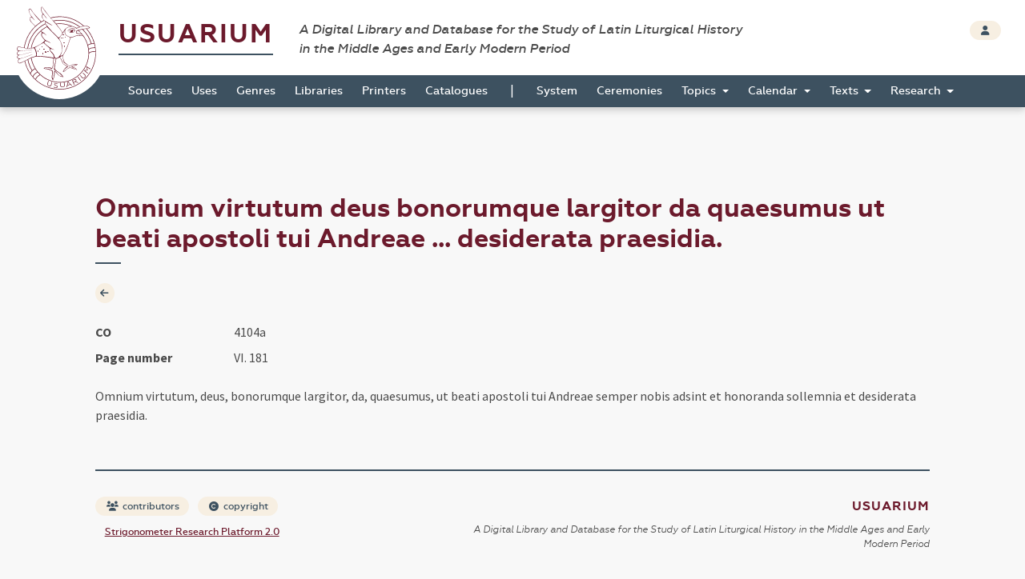

--- FILE ---
content_type: application/javascript
request_url: https://usuarium.elte.hu/static/usuarium.132779d9.js
body_size: 81089
content:
/*! For license information please see usuarium.132779d9.js.LICENSE.txt */
"use strict";(self.webpackChunk=self.webpackChunk||[]).push([[781],{7037:(t,e,i)=>{var n=i(5671),s=i(3144),o=i(5169);Array.from(document.querySelectorAll('[data-bs-toggle="modal"]')).forEach((function(t){return new o.u_(t)})),i(8636),Array.from(document.querySelectorAll(".dropdown-toggle")).forEach((function(t){return new o.Lt(t)})),(new(function(){function t(){(0,n.Z)(this,t),this.header=document.getElementById("sticky"),this.backToTop=document.querySelector(".back_to_top"),this.onTop=this.header.offsetTop-"0",this.initEvents()}return(0,s.Z)(t,[{key:"initEvents",value:function(){var t=this;window.onscroll=function(e){t.windowDidScroll(e)},this.backToTop.addEventListener("click",(function(e){t.backToTopButtonDidClick(e)}))}},{key:"windowDidScroll",value:function(){this.updateNavbarPositions(),this.updateBackToTopButtonVisibility()}},{key:"updateNavbarPositions",value:function(){window.pageYOffset>this.onTop?this.header.classList.add("ontop"):this.header.classList.remove("ontop"),window.pageYOffset>this.onTop+128?this.header.classList.add("showlogo"):this.header.classList.remove("showlogo")}},{key:"updateBackToTopButtonVisibility",value:function(){window.pageYOffset>1.5*screen.height?this.backToTop.classList.contains("fade-in")||(this.backToTop.classList.add("fade-in"),this.backToTop.classList.remove("fade-out")):this.backToTop.classList.contains("fade-out")||(this.backToTop.classList.remove("fade-in"),this.backToTop.classList.add("fade-out"))}},{key:"backToTopButtonDidClick",value:function(t){t.preventDefault(),this.scrollToTop()}},{key:"scrollToTop",value:function(){window.scrollTo({behavior:"smooth",left:0,top:0})}}]),t}())).updateBackToTopButtonVisibility(),[].slice.call(document.querySelectorAll(".collapse")).map((function(t){return new o.UO(t,{toggle:!1})}))},5169:(t,e,i)=>{i.d(e,{UO:()=>Ye,Lt:()=>pi,u_:()=>zi,J2:()=>Tn,OK:()=>Rn});var n={};i.r(n),i.d(n,{afterMain:()=>T,afterRead:()=>y,afterWrite:()=>k,applyStyles:()=>I,arrow:()=>Z,auto:()=>l,basePlacements:()=>c,beforeMain:()=>w,beforeRead:()=>b,beforeWrite:()=>A,bottom:()=>o,clippingParents:()=>u,computeStyles:()=>et,createPopper:()=>St,createPopperBase:()=>Dt,createPopperLite:()=>Nt,detectOverflow:()=>_t,end:()=>d,eventListeners:()=>nt,flip:()=>bt,hide:()=>wt,left:()=>a,main:()=>E,modifierPhases:()=>C,offset:()=>Et,placements:()=>_,popper:()=>p,popperGenerator:()=>xt,popperOffsets:()=>Tt,preventOverflow:()=>At,read:()=>v,reference:()=>m,right:()=>r,start:()=>h,top:()=>s,variationPlacements:()=>g,viewport:()=>f,write:()=>O});var s="top",o="bottom",r="right",a="left",l="auto",c=[s,o,r,a],h="start",d="end",u="clippingParents",f="viewport",p="popper",m="reference",g=c.reduce((function(t,e){return t.concat([e+"-"+h,e+"-"+d])}),[]),_=[].concat(c,[l]).reduce((function(t,e){return t.concat([e,e+"-"+h,e+"-"+d])}),[]),b="beforeRead",v="read",y="afterRead",w="beforeMain",E="main",T="afterMain",A="beforeWrite",O="write",k="afterWrite",C=[b,v,y,w,E,T,A,O,k];function L(t){return t?(t.nodeName||"").toLowerCase():null}function x(t){if(null==t)return window;if("[object Window]"!==t.toString()){var e=t.ownerDocument;return e&&e.defaultView||window}return t}function D(t){return t instanceof x(t).Element||t instanceof Element}function S(t){return t instanceof x(t).HTMLElement||t instanceof HTMLElement}function N(t){return"undefined"!=typeof ShadowRoot&&(t instanceof x(t).ShadowRoot||t instanceof ShadowRoot)}const I={name:"applyStyles",enabled:!0,phase:"write",fn:function(t){var e=t.state;Object.keys(e.elements).forEach((function(t){var i=e.styles[t]||{},n=e.attributes[t]||{},s=e.elements[t];S(s)&&L(s)&&(Object.assign(s.style,i),Object.keys(n).forEach((function(t){var e=n[t];!1===e?s.removeAttribute(t):s.setAttribute(t,!0===e?"":e)})))}))},effect:function(t){var e=t.state,i={popper:{position:e.options.strategy,left:"0",top:"0",margin:"0"},arrow:{position:"absolute"},reference:{}};return Object.assign(e.elements.popper.style,i.popper),e.styles=i,e.elements.arrow&&Object.assign(e.elements.arrow.style,i.arrow),function(){Object.keys(e.elements).forEach((function(t){var n=e.elements[t],s=e.attributes[t]||{},o=Object.keys(e.styles.hasOwnProperty(t)?e.styles[t]:i[t]).reduce((function(t,e){return t[e]="",t}),{});S(n)&&L(n)&&(Object.assign(n.style,o),Object.keys(s).forEach((function(t){n.removeAttribute(t)})))}))}},requires:["computeStyles"]};function P(t){return t.split("-")[0]}var j=Math.max,M=Math.min,B=Math.round;function H(t,e){void 0===e&&(e=!1);var i=t.getBoundingClientRect(),n=1,s=1;if(S(t)&&e){var o=t.offsetHeight,r=t.offsetWidth;r>0&&(n=B(i.width)/r||1),o>0&&(s=B(i.height)/o||1)}return{width:i.width/n,height:i.height/s,top:i.top/s,right:i.right/n,bottom:i.bottom/s,left:i.left/n,x:i.left/n,y:i.top/s}}function R(t){var e=H(t),i=t.offsetWidth,n=t.offsetHeight;return Math.abs(e.width-i)<=1&&(i=e.width),Math.abs(e.height-n)<=1&&(n=e.height),{x:t.offsetLeft,y:t.offsetTop,width:i,height:n}}function W(t,e){var i=e.getRootNode&&e.getRootNode();if(t.contains(e))return!0;if(i&&N(i)){var n=e;do{if(n&&t.isSameNode(n))return!0;n=n.parentNode||n.host}while(n)}return!1}function $(t){return x(t).getComputedStyle(t)}function q(t){return["table","td","th"].indexOf(L(t))>=0}function z(t){return((D(t)?t.ownerDocument:t.document)||window.document).documentElement}function F(t){return"html"===L(t)?t:t.assignedSlot||t.parentNode||(N(t)?t.host:null)||z(t)}function U(t){return S(t)&&"fixed"!==$(t).position?t.offsetParent:null}function V(t){for(var e=x(t),i=U(t);i&&q(i)&&"static"===$(i).position;)i=U(i);return i&&("html"===L(i)||"body"===L(i)&&"static"===$(i).position)?e:i||function(t){var e=-1!==navigator.userAgent.toLowerCase().indexOf("firefox");if(-1!==navigator.userAgent.indexOf("Trident")&&S(t)&&"fixed"===$(t).position)return null;var i=F(t);for(N(i)&&(i=i.host);S(i)&&["html","body"].indexOf(L(i))<0;){var n=$(i);if("none"!==n.transform||"none"!==n.perspective||"paint"===n.contain||-1!==["transform","perspective"].indexOf(n.willChange)||e&&"filter"===n.willChange||e&&n.filter&&"none"!==n.filter)return i;i=i.parentNode}return null}(t)||e}function K(t){return["top","bottom"].indexOf(t)>=0?"x":"y"}function Y(t,e,i){return j(t,M(e,i))}function X(t){return Object.assign({},{top:0,right:0,bottom:0,left:0},t)}function Q(t,e){return e.reduce((function(e,i){return e[i]=t,e}),{})}const Z={name:"arrow",enabled:!0,phase:"main",fn:function(t){var e,i=t.state,n=t.name,l=t.options,h=i.elements.arrow,d=i.modifiersData.popperOffsets,u=P(i.placement),f=K(u),p=[a,r].indexOf(u)>=0?"height":"width";if(h&&d){var m=function(t,e){return X("number"!=typeof(t="function"==typeof t?t(Object.assign({},e.rects,{placement:e.placement})):t)?t:Q(t,c))}(l.padding,i),g=R(h),_="y"===f?s:a,b="y"===f?o:r,v=i.rects.reference[p]+i.rects.reference[f]-d[f]-i.rects.popper[p],y=d[f]-i.rects.reference[f],w=V(h),E=w?"y"===f?w.clientHeight||0:w.clientWidth||0:0,T=v/2-y/2,A=m[_],O=E-g[p]-m[b],k=E/2-g[p]/2+T,C=Y(A,k,O),L=f;i.modifiersData[n]=((e={})[L]=C,e.centerOffset=C-k,e)}},effect:function(t){var e=t.state,i=t.options.element,n=void 0===i?"[data-popper-arrow]":i;null!=n&&("string"!=typeof n||(n=e.elements.popper.querySelector(n)))&&W(e.elements.popper,n)&&(e.elements.arrow=n)},requires:["popperOffsets"],requiresIfExists:["preventOverflow"]};function G(t){return t.split("-")[1]}var J={top:"auto",right:"auto",bottom:"auto",left:"auto"};function tt(t){var e,i=t.popper,n=t.popperRect,l=t.placement,c=t.variation,h=t.offsets,u=t.position,f=t.gpuAcceleration,p=t.adaptive,m=t.roundOffsets,g=t.isFixed,_=h.x,b=void 0===_?0:_,v=h.y,y=void 0===v?0:v,w="function"==typeof m?m({x:b,y}):{x:b,y};b=w.x,y=w.y;var E=h.hasOwnProperty("x"),T=h.hasOwnProperty("y"),A=a,O=s,k=window;if(p){var C=V(i),L="clientHeight",D="clientWidth";if(C===x(i)&&"static"!==$(C=z(i)).position&&"absolute"===u&&(L="scrollHeight",D="scrollWidth"),l===s||(l===a||l===r)&&c===d)O=o,y-=(g&&C===k&&k.visualViewport?k.visualViewport.height:C[L])-n.height,y*=f?1:-1;if(l===a||(l===s||l===o)&&c===d)A=r,b-=(g&&C===k&&k.visualViewport?k.visualViewport.width:C[D])-n.width,b*=f?1:-1}var S,N=Object.assign({position:u},p&&J),I=!0===m?function(t){var e=t.x,i=t.y,n=window.devicePixelRatio||1;return{x:B(e*n)/n||0,y:B(i*n)/n||0}}({x:b,y}):{x:b,y};return b=I.x,y=I.y,f?Object.assign({},N,((S={})[O]=T?"0":"",S[A]=E?"0":"",S.transform=(k.devicePixelRatio||1)<=1?"translate("+b+"px, "+y+"px)":"translate3d("+b+"px, "+y+"px, 0)",S)):Object.assign({},N,((e={})[O]=T?y+"px":"",e[A]=E?b+"px":"",e.transform="",e))}const et={name:"computeStyles",enabled:!0,phase:"beforeWrite",fn:function(t){var e=t.state,i=t.options,n=i.gpuAcceleration,s=void 0===n||n,o=i.adaptive,r=void 0===o||o,a=i.roundOffsets,l=void 0===a||a,c={placement:P(e.placement),variation:G(e.placement),popper:e.elements.popper,popperRect:e.rects.popper,gpuAcceleration:s,isFixed:"fixed"===e.options.strategy};null!=e.modifiersData.popperOffsets&&(e.styles.popper=Object.assign({},e.styles.popper,tt(Object.assign({},c,{offsets:e.modifiersData.popperOffsets,position:e.options.strategy,adaptive:r,roundOffsets:l})))),null!=e.modifiersData.arrow&&(e.styles.arrow=Object.assign({},e.styles.arrow,tt(Object.assign({},c,{offsets:e.modifiersData.arrow,position:"absolute",adaptive:!1,roundOffsets:l})))),e.attributes.popper=Object.assign({},e.attributes.popper,{"data-popper-placement":e.placement})},data:{}};var it={passive:!0};const nt={name:"eventListeners",enabled:!0,phase:"write",fn:function(){},effect:function(t){var e=t.state,i=t.instance,n=t.options,s=n.scroll,o=void 0===s||s,r=n.resize,a=void 0===r||r,l=x(e.elements.popper),c=[].concat(e.scrollParents.reference,e.scrollParents.popper);return o&&c.forEach((function(t){t.addEventListener("scroll",i.update,it)})),a&&l.addEventListener("resize",i.update,it),function(){o&&c.forEach((function(t){t.removeEventListener("scroll",i.update,it)})),a&&l.removeEventListener("resize",i.update,it)}},data:{}};var st={left:"right",right:"left",bottom:"top",top:"bottom"};function ot(t){return t.replace(/left|right|bottom|top/g,(function(t){return st[t]}))}var rt={start:"end",end:"start"};function at(t){return t.replace(/start|end/g,(function(t){return rt[t]}))}function lt(t){var e=x(t);return{scrollLeft:e.pageXOffset,scrollTop:e.pageYOffset}}function ct(t){return H(z(t)).left+lt(t).scrollLeft}function ht(t){var e=$(t),i=e.overflow,n=e.overflowX,s=e.overflowY;return/auto|scroll|overlay|hidden/.test(i+s+n)}function dt(t){return["html","body","#document"].indexOf(L(t))>=0?t.ownerDocument.body:S(t)&&ht(t)?t:dt(F(t))}function ut(t,e){var i;void 0===e&&(e=[]);var n=dt(t),s=n===(null==(i=t.ownerDocument)?void 0:i.body),o=x(n),r=s?[o].concat(o.visualViewport||[],ht(n)?n:[]):n,a=e.concat(r);return s?a:a.concat(ut(F(r)))}function ft(t){return Object.assign({},t,{left:t.x,top:t.y,right:t.x+t.width,bottom:t.y+t.height})}function pt(t,e){return e===f?ft(function(t){var e=x(t),i=z(t),n=e.visualViewport,s=i.clientWidth,o=i.clientHeight,r=0,a=0;return n&&(s=n.width,o=n.height,/^((?!chrome|android).)*safari/i.test(navigator.userAgent)||(r=n.offsetLeft,a=n.offsetTop)),{width:s,height:o,x:r+ct(t),y:a}}(t)):D(e)?function(t){var e=H(t);return e.top=e.top+t.clientTop,e.left=e.left+t.clientLeft,e.bottom=e.top+t.clientHeight,e.right=e.left+t.clientWidth,e.width=t.clientWidth,e.height=t.clientHeight,e.x=e.left,e.y=e.top,e}(e):ft(function(t){var e,i=z(t),n=lt(t),s=null==(e=t.ownerDocument)?void 0:e.body,o=j(i.scrollWidth,i.clientWidth,s?s.scrollWidth:0,s?s.clientWidth:0),r=j(i.scrollHeight,i.clientHeight,s?s.scrollHeight:0,s?s.clientHeight:0),a=-n.scrollLeft+ct(t),l=-n.scrollTop;return"rtl"===$(s||i).direction&&(a+=j(i.clientWidth,s?s.clientWidth:0)-o),{width:o,height:r,x:a,y:l}}(z(t)))}function mt(t,e,i){var n="clippingParents"===e?function(t){var e=ut(F(t)),i=["absolute","fixed"].indexOf($(t).position)>=0&&S(t)?V(t):t;return D(i)?e.filter((function(t){return D(t)&&W(t,i)&&"body"!==L(t)})):[]}(t):[].concat(e),s=[].concat(n,[i]),o=s[0],r=s.reduce((function(e,i){var n=pt(t,i);return e.top=j(n.top,e.top),e.right=M(n.right,e.right),e.bottom=M(n.bottom,e.bottom),e.left=j(n.left,e.left),e}),pt(t,o));return r.width=r.right-r.left,r.height=r.bottom-r.top,r.x=r.left,r.y=r.top,r}function gt(t){var e,i=t.reference,n=t.element,l=t.placement,c=l?P(l):null,u=l?G(l):null,f=i.x+i.width/2-n.width/2,p=i.y+i.height/2-n.height/2;switch(c){case s:e={x:f,y:i.y-n.height};break;case o:e={x:f,y:i.y+i.height};break;case r:e={x:i.x+i.width,y:p};break;case a:e={x:i.x-n.width,y:p};break;default:e={x:i.x,y:i.y}}var m=c?K(c):null;if(null!=m){var g="y"===m?"height":"width";switch(u){case h:e[m]=e[m]-(i[g]/2-n[g]/2);break;case d:e[m]=e[m]+(i[g]/2-n[g]/2)}}return e}function _t(t,e){void 0===e&&(e={});var i=e,n=i.placement,a=void 0===n?t.placement:n,l=i.boundary,h=void 0===l?u:l,d=i.rootBoundary,g=void 0===d?f:d,_=i.elementContext,b=void 0===_?p:_,v=i.altBoundary,y=void 0!==v&&v,w=i.padding,E=void 0===w?0:w,T=X("number"!=typeof E?E:Q(E,c)),A=b===p?m:p,O=t.rects.popper,k=t.elements[y?A:b],C=mt(D(k)?k:k.contextElement||z(t.elements.popper),h,g),L=H(t.elements.reference),x=gt({reference:L,element:O,strategy:"absolute",placement:a}),S=ft(Object.assign({},O,x)),N=b===p?S:L,I={top:C.top-N.top+T.top,bottom:N.bottom-C.bottom+T.bottom,left:C.left-N.left+T.left,right:N.right-C.right+T.right},P=t.modifiersData.offset;if(b===p&&P){var j=P[a];Object.keys(I).forEach((function(t){var e=[r,o].indexOf(t)>=0?1:-1,i=[s,o].indexOf(t)>=0?"y":"x";I[t]+=j[i]*e}))}return I}const bt={name:"flip",enabled:!0,phase:"main",fn:function(t){var e=t.state,i=t.options,n=t.name;if(!e.modifiersData[n]._skip){for(var d=i.mainAxis,u=void 0===d||d,f=i.altAxis,p=void 0===f||f,m=i.fallbackPlacements,b=i.padding,v=i.boundary,y=i.rootBoundary,w=i.altBoundary,E=i.flipVariations,T=void 0===E||E,A=i.allowedAutoPlacements,O=e.options.placement,k=P(O),C=m||(k===O||!T?[ot(O)]:function(t){if(P(t)===l)return[];var e=ot(t);return[at(t),e,at(e)]}(O)),L=[O].concat(C).reduce((function(t,i){return t.concat(P(i)===l?function(t,e){void 0===e&&(e={});var i=e,n=i.placement,s=i.boundary,o=i.rootBoundary,r=i.padding,a=i.flipVariations,l=i.allowedAutoPlacements,h=void 0===l?_:l,d=G(n),u=d?a?g:g.filter((function(t){return G(t)===d})):c,f=u.filter((function(t){return h.indexOf(t)>=0}));0===f.length&&(f=u);var p=f.reduce((function(e,i){return e[i]=_t(t,{placement:i,boundary:s,rootBoundary:o,padding:r})[P(i)],e}),{});return Object.keys(p).sort((function(t,e){return p[t]-p[e]}))}(e,{placement:i,boundary:v,rootBoundary:y,padding:b,flipVariations:T,allowedAutoPlacements:A}):i)}),[]),x=e.rects.reference,D=e.rects.popper,S=new Map,N=!0,I=L[0],j=0;j<L.length;j++){var M=L[j],B=P(M),H=G(M)===h,R=[s,o].indexOf(B)>=0,W=R?"width":"height",$=_t(e,{placement:M,boundary:v,rootBoundary:y,altBoundary:w,padding:b}),q=R?H?r:a:H?o:s;x[W]>D[W]&&(q=ot(q));var z=ot(q),F=[];if(u&&F.push($[B]<=0),p&&F.push($[q]<=0,$[z]<=0),F.every((function(t){return t}))){I=M,N=!1;break}S.set(M,F)}if(N)for(var U=function(t){var e=L.find((function(e){var i=S.get(e);if(i)return i.slice(0,t).every((function(t){return t}))}));if(e)return I=e,"break"},V=T?3:1;V>0;V--){if("break"===U(V))break}e.placement!==I&&(e.modifiersData[n]._skip=!0,e.placement=I,e.reset=!0)}},requiresIfExists:["offset"],data:{_skip:!1}};function vt(t,e,i){return void 0===i&&(i={x:0,y:0}),{top:t.top-e.height-i.y,right:t.right-e.width+i.x,bottom:t.bottom-e.height+i.y,left:t.left-e.width-i.x}}function yt(t){return[s,r,o,a].some((function(e){return t[e]>=0}))}const wt={name:"hide",enabled:!0,phase:"main",requiresIfExists:["preventOverflow"],fn:function(t){var e=t.state,i=t.name,n=e.rects.reference,s=e.rects.popper,o=e.modifiersData.preventOverflow,r=_t(e,{elementContext:"reference"}),a=_t(e,{altBoundary:!0}),l=vt(r,n),c=vt(a,s,o),h=yt(l),d=yt(c);e.modifiersData[i]={referenceClippingOffsets:l,popperEscapeOffsets:c,isReferenceHidden:h,hasPopperEscaped:d},e.attributes.popper=Object.assign({},e.attributes.popper,{"data-popper-reference-hidden":h,"data-popper-escaped":d})}};const Et={name:"offset",enabled:!0,phase:"main",requires:["popperOffsets"],fn:function(t){var e=t.state,i=t.options,n=t.name,o=i.offset,l=void 0===o?[0,0]:o,c=_.reduce((function(t,i){return t[i]=function(t,e,i){var n=P(t),o=[a,s].indexOf(n)>=0?-1:1,l="function"==typeof i?i(Object.assign({},e,{placement:t})):i,c=l[0],h=l[1];return c=c||0,h=(h||0)*o,[a,r].indexOf(n)>=0?{x:h,y:c}:{x:c,y:h}}(i,e.rects,l),t}),{}),h=c[e.placement],d=h.x,u=h.y;null!=e.modifiersData.popperOffsets&&(e.modifiersData.popperOffsets.x+=d,e.modifiersData.popperOffsets.y+=u),e.modifiersData[n]=c}};const Tt={name:"popperOffsets",enabled:!0,phase:"read",fn:function(t){var e=t.state,i=t.name;e.modifiersData[i]=gt({reference:e.rects.reference,element:e.rects.popper,strategy:"absolute",placement:e.placement})},data:{}};const At={name:"preventOverflow",enabled:!0,phase:"main",fn:function(t){var e=t.state,i=t.options,n=t.name,l=i.mainAxis,c=void 0===l||l,d=i.altAxis,u=void 0!==d&&d,f=i.boundary,p=i.rootBoundary,m=i.altBoundary,g=i.padding,_=i.tether,b=void 0===_||_,v=i.tetherOffset,y=void 0===v?0:v,w=_t(e,{boundary:f,rootBoundary:p,padding:g,altBoundary:m}),E=P(e.placement),T=G(e.placement),A=!T,O=K(E),k="x"===O?"y":"x",C=e.modifiersData.popperOffsets,L=e.rects.reference,x=e.rects.popper,D="function"==typeof y?y(Object.assign({},e.rects,{placement:e.placement})):y,S="number"==typeof D?{mainAxis:D,altAxis:D}:Object.assign({mainAxis:0,altAxis:0},D),N=e.modifiersData.offset?e.modifiersData.offset[e.placement]:null,I={x:0,y:0};if(C){if(c){var B,H="y"===O?s:a,W="y"===O?o:r,$="y"===O?"height":"width",q=C[O],z=q+w[H],F=q-w[W],U=b?-x[$]/2:0,X=T===h?L[$]:x[$],Q=T===h?-x[$]:-L[$],Z=e.elements.arrow,J=b&&Z?R(Z):{width:0,height:0},tt=e.modifiersData["arrow#persistent"]?e.modifiersData["arrow#persistent"].padding:{top:0,right:0,bottom:0,left:0},et=tt[H],it=tt[W],nt=Y(0,L[$],J[$]),st=A?L[$]/2-U-nt-et-S.mainAxis:X-nt-et-S.mainAxis,ot=A?-L[$]/2+U+nt+it+S.mainAxis:Q+nt+it+S.mainAxis,rt=e.elements.arrow&&V(e.elements.arrow),at=rt?"y"===O?rt.clientTop||0:rt.clientLeft||0:0,lt=null!=(B=null==N?void 0:N[O])?B:0,ct=q+ot-lt,ht=Y(b?M(z,q+st-lt-at):z,q,b?j(F,ct):F);C[O]=ht,I[O]=ht-q}if(u){var dt,ut="x"===O?s:a,ft="x"===O?o:r,pt=C[k],mt="y"===k?"height":"width",gt=pt+w[ut],bt=pt-w[ft],vt=-1!==[s,a].indexOf(E),yt=null!=(dt=null==N?void 0:N[k])?dt:0,wt=vt?gt:pt-L[mt]-x[mt]-yt+S.altAxis,Et=vt?pt+L[mt]+x[mt]-yt-S.altAxis:bt,Tt=b&&vt?function(t,e,i){var n=Y(t,e,i);return n>i?i:n}(wt,pt,Et):Y(b?wt:gt,pt,b?Et:bt);C[k]=Tt,I[k]=Tt-pt}e.modifiersData[n]=I}},requiresIfExists:["offset"]};function Ot(t,e,i){void 0===i&&(i=!1);var n,s,o=S(e),r=S(e)&&function(t){var e=t.getBoundingClientRect(),i=B(e.width)/t.offsetWidth||1,n=B(e.height)/t.offsetHeight||1;return 1!==i||1!==n}(e),a=z(e),l=H(t,r),c={scrollLeft:0,scrollTop:0},h={x:0,y:0};return(o||!o&&!i)&&(("body"!==L(e)||ht(a))&&(c=(n=e)!==x(n)&&S(n)?{scrollLeft:(s=n).scrollLeft,scrollTop:s.scrollTop}:lt(n)),S(e)?((h=H(e,!0)).x+=e.clientLeft,h.y+=e.clientTop):a&&(h.x=ct(a))),{x:l.left+c.scrollLeft-h.x,y:l.top+c.scrollTop-h.y,width:l.width,height:l.height}}function kt(t){var e=new Map,i=new Set,n=[];function s(t){i.add(t.name),[].concat(t.requires||[],t.requiresIfExists||[]).forEach((function(t){if(!i.has(t)){var n=e.get(t);n&&s(n)}})),n.push(t)}return t.forEach((function(t){e.set(t.name,t)})),t.forEach((function(t){i.has(t.name)||s(t)})),n}var Ct={placement:"bottom",modifiers:[],strategy:"absolute"};function Lt(){for(var t=arguments.length,e=new Array(t),i=0;i<t;i++)e[i]=arguments[i];return!e.some((function(t){return!(t&&"function"==typeof t.getBoundingClientRect)}))}function xt(t){void 0===t&&(t={});var e=t,i=e.defaultModifiers,n=void 0===i?[]:i,s=e.defaultOptions,o=void 0===s?Ct:s;return function(t,e,i){void 0===i&&(i=o);var s,r,a={placement:"bottom",orderedModifiers:[],options:Object.assign({},Ct,o),modifiersData:{},elements:{reference:t,popper:e},attributes:{},styles:{}},l=[],c=!1,h={state:a,setOptions:function(i){var s="function"==typeof i?i(a.options):i;d(),a.options=Object.assign({},o,a.options,s),a.scrollParents={reference:D(t)?ut(t):t.contextElement?ut(t.contextElement):[],popper:ut(e)};var r=function(t){var e=kt(t);return C.reduce((function(t,i){return t.concat(e.filter((function(t){return t.phase===i})))}),[])}(function(t){var e=t.reduce((function(t,e){var i=t[e.name];return t[e.name]=i?Object.assign({},i,e,{options:Object.assign({},i.options,e.options),data:Object.assign({},i.data,e.data)}):e,t}),{});return Object.keys(e).map((function(t){return e[t]}))}([].concat(n,a.options.modifiers)));return a.orderedModifiers=r.filter((function(t){return t.enabled})),a.orderedModifiers.forEach((function(t){var e=t.name,i=t.options,n=void 0===i?{}:i,s=t.effect;if("function"==typeof s){var o=s({state:a,name:e,instance:h,options:n}),r=function(){};l.push(o||r)}})),h.update()},forceUpdate:function(){if(!c){var t=a.elements,e=t.reference,i=t.popper;if(Lt(e,i)){a.rects={reference:Ot(e,V(i),"fixed"===a.options.strategy),popper:R(i)},a.reset=!1,a.placement=a.options.placement,a.orderedModifiers.forEach((function(t){return a.modifiersData[t.name]=Object.assign({},t.data)}));for(var n=0;n<a.orderedModifiers.length;n++)if(!0!==a.reset){var s=a.orderedModifiers[n],o=s.fn,r=s.options,l=void 0===r?{}:r,d=s.name;"function"==typeof o&&(a=o({state:a,options:l,name:d,instance:h})||a)}else a.reset=!1,n=-1}}},update:(s=function(){return new Promise((function(t){h.forceUpdate(),t(a)}))},function(){return r||(r=new Promise((function(t){Promise.resolve().then((function(){r=void 0,t(s())}))}))),r}),destroy:function(){d(),c=!0}};if(!Lt(t,e))return h;function d(){l.forEach((function(t){return t()})),l=[]}return h.setOptions(i).then((function(t){!c&&i.onFirstUpdate&&i.onFirstUpdate(t)})),h}}var Dt=xt(),St=xt({defaultModifiers:[nt,Tt,et,I,Et,bt,At,Z,wt]}),Nt=xt({defaultModifiers:[nt,Tt,et,I]});const It="transitionend",Pt=t=>{let e=t.getAttribute("data-bs-target");if(!e||"#"===e){let i=t.getAttribute("href");if(!i||!i.includes("#")&&!i.startsWith("."))return null;i.includes("#")&&!i.startsWith("#")&&(i=`#${i.split("#")[1]}`),e=i&&"#"!==i?i.trim():null}return e},jt=t=>{const e=Pt(t);return e&&document.querySelector(e)?e:null},Mt=t=>{const e=Pt(t);return e?document.querySelector(e):null},Bt=t=>{t.dispatchEvent(new Event(It))},Ht=t=>!(!t||"object"!=typeof t)&&(void 0!==t.jquery&&(t=t[0]),void 0!==t.nodeType),Rt=t=>Ht(t)?t.jquery?t[0]:t:"string"==typeof t&&t.length>0?document.querySelector(t):null,Wt=(t,e,i)=>{Object.keys(i).forEach((n=>{const s=i[n],o=e[n],r=o&&Ht(o)?"element":null==(a=o)?`${a}`:{}.toString.call(a).match(/\s([a-z]+)/i)[1].toLowerCase();var a;if(!new RegExp(s).test(r))throw new TypeError(`${t.toUpperCase()}: Option "${n}" provided type "${r}" but expected type "${s}".`)}))},$t=t=>!(!Ht(t)||0===t.getClientRects().length)&&"visible"===getComputedStyle(t).getPropertyValue("visibility"),qt=t=>!t||t.nodeType!==Node.ELEMENT_NODE||(!!t.classList.contains("disabled")||(void 0!==t.disabled?t.disabled:t.hasAttribute("disabled")&&"false"!==t.getAttribute("disabled"))),zt=t=>{if(!document.documentElement.attachShadow)return null;if("function"==typeof t.getRootNode){const e=t.getRootNode();return e instanceof ShadowRoot?e:null}return t instanceof ShadowRoot?t:t.parentNode?zt(t.parentNode):null},Ft=()=>{},Ut=t=>{t.offsetHeight},Vt=()=>{const{jQuery:t}=window;return t&&!document.body.hasAttribute("data-bs-no-jquery")?t:null},Kt=[],Yt=()=>"rtl"===document.documentElement.dir,Xt=t=>{var e;e=()=>{const e=Vt();if(e){const i=t.NAME,n=e.fn[i];e.fn[i]=t.jQueryInterface,e.fn[i].Constructor=t,e.fn[i].noConflict=()=>(e.fn[i]=n,t.jQueryInterface)}},"loading"===document.readyState?(Kt.length||document.addEventListener("DOMContentLoaded",(()=>{Kt.forEach((t=>t()))})),Kt.push(e)):e()},Qt=t=>{"function"==typeof t&&t()},Zt=(t,e,i=!0)=>{if(!i)return void Qt(t);const n=(t=>{if(!t)return 0;let{transitionDuration:e,transitionDelay:i}=window.getComputedStyle(t);const n=Number.parseFloat(e),s=Number.parseFloat(i);return n||s?(e=e.split(",")[0],i=i.split(",")[0],1e3*(Number.parseFloat(e)+Number.parseFloat(i))):0})(e)+5;let s=!1;const o=({target:i})=>{i===e&&(s=!0,e.removeEventListener(It,o),Qt(t))};e.addEventListener(It,o),setTimeout((()=>{s||Bt(e)}),n)},Gt=(t,e,i,n)=>{let s=t.indexOf(e);if(-1===s)return t[!i&&n?t.length-1:0];const o=t.length;return s+=i?1:-1,n&&(s=(s+o)%o),t[Math.max(0,Math.min(s,o-1))]},Jt=/[^.]*(?=\..*)\.|.*/,te=/\..*/,ee=/::\d+$/,ie={};let ne=1;const se={mouseenter:"mouseover",mouseleave:"mouseout"},oe=/^(mouseenter|mouseleave)/i,re=new Set(["click","dblclick","mouseup","mousedown","contextmenu","mousewheel","DOMMouseScroll","mouseover","mouseout","mousemove","selectstart","selectend","keydown","keypress","keyup","orientationchange","touchstart","touchmove","touchend","touchcancel","pointerdown","pointermove","pointerup","pointerleave","pointercancel","gesturestart","gesturechange","gestureend","focus","blur","change","reset","select","submit","focusin","focusout","load","unload","beforeunload","resize","move","DOMContentLoaded","readystatechange","error","abort","scroll"]);function ae(t,e){return e&&`${e}::${ne++}`||t.uidEvent||ne++}function le(t){const e=ae(t);return t.uidEvent=e,ie[e]=ie[e]||{},ie[e]}function ce(t,e,i=null){const n=Object.keys(t);for(let s=0,o=n.length;s<o;s++){const o=t[n[s]];if(o.originalHandler===e&&o.delegationSelector===i)return o}return null}function he(t,e,i){const n="string"==typeof e,s=n?i:e;let o=fe(t);return re.has(o)||(o=t),[n,s,o]}function de(t,e,i,n,s){if("string"!=typeof e||!t)return;if(i||(i=n,n=null),oe.test(e)){const t=t=>function(e){if(!e.relatedTarget||e.relatedTarget!==e.delegateTarget&&!e.delegateTarget.contains(e.relatedTarget))return t.call(this,e)};n?n=t(n):i=t(i)}const[o,r,a]=he(e,i,n),l=le(t),c=l[a]||(l[a]={}),h=ce(c,r,o?i:null);if(h)return void(h.oneOff=h.oneOff&&s);const d=ae(r,e.replace(Jt,"")),u=o?function(t,e,i){return function n(s){const o=t.querySelectorAll(e);for(let{target:r}=s;r&&r!==this;r=r.parentNode)for(let a=o.length;a--;)if(o[a]===r)return s.delegateTarget=r,n.oneOff&&pe.off(t,s.type,e,i),i.apply(r,[s]);return null}}(t,i,n):function(t,e){return function i(n){return n.delegateTarget=t,i.oneOff&&pe.off(t,n.type,e),e.apply(t,[n])}}(t,i);u.delegationSelector=o?i:null,u.originalHandler=r,u.oneOff=s,u.uidEvent=d,c[d]=u,t.addEventListener(a,u,o)}function ue(t,e,i,n,s){const o=ce(e[i],n,s);o&&(t.removeEventListener(i,o,Boolean(s)),delete e[i][o.uidEvent])}function fe(t){return t=t.replace(te,""),se[t]||t}const pe={on(t,e,i,n){de(t,e,i,n,!1)},one(t,e,i,n){de(t,e,i,n,!0)},off(t,e,i,n){if("string"!=typeof e||!t)return;const[s,o,r]=he(e,i,n),a=r!==e,l=le(t),c=e.startsWith(".");if(void 0!==o){if(!l||!l[r])return;return void ue(t,l,r,o,s?i:null)}c&&Object.keys(l).forEach((i=>{!function(t,e,i,n){const s=e[i]||{};Object.keys(s).forEach((o=>{if(o.includes(n)){const n=s[o];ue(t,e,i,n.originalHandler,n.delegationSelector)}}))}(t,l,i,e.slice(1))}));const h=l[r]||{};Object.keys(h).forEach((i=>{const n=i.replace(ee,"");if(!a||e.includes(n)){const e=h[i];ue(t,l,r,e.originalHandler,e.delegationSelector)}}))},trigger(t,e,i){if("string"!=typeof e||!t)return null;const n=Vt(),s=fe(e),o=e!==s,r=re.has(s);let a,l=!0,c=!0,h=!1,d=null;return o&&n&&(a=n.Event(e,i),n(t).trigger(a),l=!a.isPropagationStopped(),c=!a.isImmediatePropagationStopped(),h=a.isDefaultPrevented()),r?(d=document.createEvent("HTMLEvents"),d.initEvent(s,l,!0)):d=new CustomEvent(e,{bubbles:l,cancelable:!0}),void 0!==i&&Object.keys(i).forEach((t=>{Object.defineProperty(d,t,{get:()=>i[t]})})),h&&d.preventDefault(),c&&t.dispatchEvent(d),d.defaultPrevented&&void 0!==a&&a.preventDefault(),d}},me=new Map,ge={set(t,e,i){me.has(t)||me.set(t,new Map);const n=me.get(t);n.has(e)||0===n.size?n.set(e,i):console.error(`Bootstrap doesn't allow more than one instance per element. Bound instance: ${Array.from(n.keys())[0]}.`)},get:(t,e)=>me.has(t)&&me.get(t).get(e)||null,remove(t,e){if(!me.has(t))return;const i=me.get(t);i.delete(e),0===i.size&&me.delete(t)}};class _e{constructor(t){(t=Rt(t))&&(this._element=t,ge.set(this._element,this.constructor.DATA_KEY,this))}dispose(){ge.remove(this._element,this.constructor.DATA_KEY),pe.off(this._element,this.constructor.EVENT_KEY),Object.getOwnPropertyNames(this).forEach((t=>{this[t]=null}))}_queueCallback(t,e,i=!0){Zt(t,e,i)}static getInstance(t){return ge.get(Rt(t),this.DATA_KEY)}static getOrCreateInstance(t,e={}){return this.getInstance(t)||new this(t,"object"==typeof e?e:null)}static get VERSION(){return"5.1.3"}static get NAME(){throw new Error('You have to implement the static method "NAME", for each component!')}static get DATA_KEY(){return`bs.${this.NAME}`}static get EVENT_KEY(){return`.${this.DATA_KEY}`}}const be=(t,e="hide")=>{const i=`click.dismiss${t.EVENT_KEY}`,n=t.NAME;pe.on(document,i,`[data-bs-dismiss="${n}"]`,(function(i){if(["A","AREA"].includes(this.tagName)&&i.preventDefault(),qt(this))return;const s=Mt(this)||this.closest(`.${n}`);t.getOrCreateInstance(s)[e]()}))};class ve extends _e{static get NAME(){return"alert"}close(){if(pe.trigger(this._element,"close.bs.alert").defaultPrevented)return;this._element.classList.remove("show");const t=this._element.classList.contains("fade");this._queueCallback((()=>this._destroyElement()),this._element,t)}_destroyElement(){this._element.remove(),pe.trigger(this._element,"closed.bs.alert"),this.dispose()}static jQueryInterface(t){return this.each((function(){const e=ve.getOrCreateInstance(this);if("string"==typeof t){if(void 0===e[t]||t.startsWith("_")||"constructor"===t)throw new TypeError(`No method named "${t}"`);e[t](this)}}))}}be(ve,"close"),Xt(ve);const ye='[data-bs-toggle="button"]';class we extends _e{static get NAME(){return"button"}toggle(){this._element.setAttribute("aria-pressed",this._element.classList.toggle("active"))}static jQueryInterface(t){return this.each((function(){const e=we.getOrCreateInstance(this);"toggle"===t&&e[t]()}))}}function Ee(t){return"true"===t||"false"!==t&&(t===Number(t).toString()?Number(t):""===t||"null"===t?null:t)}function Te(t){return t.replace(/[A-Z]/g,(t=>`-${t.toLowerCase()}`))}pe.on(document,"click.bs.button.data-api",ye,(t=>{t.preventDefault();const e=t.target.closest(ye);we.getOrCreateInstance(e).toggle()})),Xt(we);const Ae={setDataAttribute(t,e,i){t.setAttribute(`data-bs-${Te(e)}`,i)},removeDataAttribute(t,e){t.removeAttribute(`data-bs-${Te(e)}`)},getDataAttributes(t){if(!t)return{};const e={};return Object.keys(t.dataset).filter((t=>t.startsWith("bs"))).forEach((i=>{let n=i.replace(/^bs/,"");n=n.charAt(0).toLowerCase()+n.slice(1,n.length),e[n]=Ee(t.dataset[i])})),e},getDataAttribute:(t,e)=>Ee(t.getAttribute(`data-bs-${Te(e)}`)),offset(t){const e=t.getBoundingClientRect();return{top:e.top+window.pageYOffset,left:e.left+window.pageXOffset}},position:t=>({top:t.offsetTop,left:t.offsetLeft})},Oe={find:(t,e=document.documentElement)=>[].concat(...Element.prototype.querySelectorAll.call(e,t)),findOne:(t,e=document.documentElement)=>Element.prototype.querySelector.call(e,t),children:(t,e)=>[].concat(...t.children).filter((t=>t.matches(e))),parents(t,e){const i=[];let n=t.parentNode;for(;n&&n.nodeType===Node.ELEMENT_NODE&&3!==n.nodeType;)n.matches(e)&&i.push(n),n=n.parentNode;return i},prev(t,e){let i=t.previousElementSibling;for(;i;){if(i.matches(e))return[i];i=i.previousElementSibling}return[]},next(t,e){let i=t.nextElementSibling;for(;i;){if(i.matches(e))return[i];i=i.nextElementSibling}return[]},focusableChildren(t){const e=["a","button","input","textarea","select","details","[tabindex]",'[contenteditable="true"]'].map((t=>`${t}:not([tabindex^="-"])`)).join(", ");return this.find(e,t).filter((t=>!qt(t)&&$t(t)))}},ke="carousel",Ce={interval:5e3,keyboard:!0,slide:!1,pause:"hover",wrap:!0,touch:!0},Le={interval:"(number|boolean)",keyboard:"boolean",slide:"(boolean|string)",pause:"(string|boolean)",wrap:"boolean",touch:"boolean"},xe="next",De="prev",Se="left",Ne="right",Ie={ArrowLeft:Ne,ArrowRight:Se},Pe="slid.bs.carousel",je="active",Me=".active.carousel-item";class Be extends _e{constructor(t,e){super(t),this._items=null,this._interval=null,this._activeElement=null,this._isPaused=!1,this._isSliding=!1,this.touchTimeout=null,this.touchStartX=0,this.touchDeltaX=0,this._config=this._getConfig(e),this._indicatorsElement=Oe.findOne(".carousel-indicators",this._element),this._touchSupported="ontouchstart"in document.documentElement||navigator.maxTouchPoints>0,this._pointerEvent=Boolean(window.PointerEvent),this._addEventListeners()}static get Default(){return Ce}static get NAME(){return ke}next(){this._slide(xe)}nextWhenVisible(){!document.hidden&&$t(this._element)&&this.next()}prev(){this._slide(De)}pause(t){t||(this._isPaused=!0),Oe.findOne(".carousel-item-next, .carousel-item-prev",this._element)&&(Bt(this._element),this.cycle(!0)),clearInterval(this._interval),this._interval=null}cycle(t){t||(this._isPaused=!1),this._interval&&(clearInterval(this._interval),this._interval=null),this._config&&this._config.interval&&!this._isPaused&&(this._updateInterval(),this._interval=setInterval((document.visibilityState?this.nextWhenVisible:this.next).bind(this),this._config.interval))}to(t){this._activeElement=Oe.findOne(Me,this._element);const e=this._getItemIndex(this._activeElement);if(t>this._items.length-1||t<0)return;if(this._isSliding)return void pe.one(this._element,Pe,(()=>this.to(t)));if(e===t)return this.pause(),void this.cycle();const i=t>e?xe:De;this._slide(i,this._items[t])}_getConfig(t){return t={...Ce,...Ae.getDataAttributes(this._element),..."object"==typeof t?t:{}},Wt(ke,t,Le),t}_handleSwipe(){const t=Math.abs(this.touchDeltaX);if(t<=40)return;const e=t/this.touchDeltaX;this.touchDeltaX=0,e&&this._slide(e>0?Ne:Se)}_addEventListeners(){this._config.keyboard&&pe.on(this._element,"keydown.bs.carousel",(t=>this._keydown(t))),"hover"===this._config.pause&&(pe.on(this._element,"mouseenter.bs.carousel",(t=>this.pause(t))),pe.on(this._element,"mouseleave.bs.carousel",(t=>this.cycle(t)))),this._config.touch&&this._touchSupported&&this._addTouchEventListeners()}_addTouchEventListeners(){const t=t=>this._pointerEvent&&("pen"===t.pointerType||"touch"===t.pointerType),e=e=>{t(e)?this.touchStartX=e.clientX:this._pointerEvent||(this.touchStartX=e.touches[0].clientX)},i=t=>{this.touchDeltaX=t.touches&&t.touches.length>1?0:t.touches[0].clientX-this.touchStartX},n=e=>{t(e)&&(this.touchDeltaX=e.clientX-this.touchStartX),this._handleSwipe(),"hover"===this._config.pause&&(this.pause(),this.touchTimeout&&clearTimeout(this.touchTimeout),this.touchTimeout=setTimeout((t=>this.cycle(t)),500+this._config.interval))};Oe.find(".carousel-item img",this._element).forEach((t=>{pe.on(t,"dragstart.bs.carousel",(t=>t.preventDefault()))})),this._pointerEvent?(pe.on(this._element,"pointerdown.bs.carousel",(t=>e(t))),pe.on(this._element,"pointerup.bs.carousel",(t=>n(t))),this._element.classList.add("pointer-event")):(pe.on(this._element,"touchstart.bs.carousel",(t=>e(t))),pe.on(this._element,"touchmove.bs.carousel",(t=>i(t))),pe.on(this._element,"touchend.bs.carousel",(t=>n(t))))}_keydown(t){if(/input|textarea/i.test(t.target.tagName))return;const e=Ie[t.key];e&&(t.preventDefault(),this._slide(e))}_getItemIndex(t){return this._items=t&&t.parentNode?Oe.find(".carousel-item",t.parentNode):[],this._items.indexOf(t)}_getItemByOrder(t,e){const i=t===xe;return Gt(this._items,e,i,this._config.wrap)}_triggerSlideEvent(t,e){const i=this._getItemIndex(t),n=this._getItemIndex(Oe.findOne(Me,this._element));return pe.trigger(this._element,"slide.bs.carousel",{relatedTarget:t,direction:e,from:n,to:i})}_setActiveIndicatorElement(t){if(this._indicatorsElement){const e=Oe.findOne(".active",this._indicatorsElement);e.classList.remove(je),e.removeAttribute("aria-current");const i=Oe.find("[data-bs-target]",this._indicatorsElement);for(let e=0;e<i.length;e++)if(Number.parseInt(i[e].getAttribute("data-bs-slide-to"),10)===this._getItemIndex(t)){i[e].classList.add(je),i[e].setAttribute("aria-current","true");break}}}_updateInterval(){const t=this._activeElement||Oe.findOne(Me,this._element);if(!t)return;const e=Number.parseInt(t.getAttribute("data-bs-interval"),10);e?(this._config.defaultInterval=this._config.defaultInterval||this._config.interval,this._config.interval=e):this._config.interval=this._config.defaultInterval||this._config.interval}_slide(t,e){const i=this._directionToOrder(t),n=Oe.findOne(Me,this._element),s=this._getItemIndex(n),o=e||this._getItemByOrder(i,n),r=this._getItemIndex(o),a=Boolean(this._interval),l=i===xe,c=l?"carousel-item-start":"carousel-item-end",h=l?"carousel-item-next":"carousel-item-prev",d=this._orderToDirection(i);if(o&&o.classList.contains(je))return void(this._isSliding=!1);if(this._isSliding)return;if(this._triggerSlideEvent(o,d).defaultPrevented)return;if(!n||!o)return;this._isSliding=!0,a&&this.pause(),this._setActiveIndicatorElement(o),this._activeElement=o;const u=()=>{pe.trigger(this._element,Pe,{relatedTarget:o,direction:d,from:s,to:r})};if(this._element.classList.contains("slide")){o.classList.add(h),Ut(o),n.classList.add(c),o.classList.add(c);const t=()=>{o.classList.remove(c,h),o.classList.add(je),n.classList.remove(je,h,c),this._isSliding=!1,setTimeout(u,0)};this._queueCallback(t,n,!0)}else n.classList.remove(je),o.classList.add(je),this._isSliding=!1,u();a&&this.cycle()}_directionToOrder(t){return[Ne,Se].includes(t)?Yt()?t===Se?De:xe:t===Se?xe:De:t}_orderToDirection(t){return[xe,De].includes(t)?Yt()?t===De?Se:Ne:t===De?Ne:Se:t}static carouselInterface(t,e){const i=Be.getOrCreateInstance(t,e);let{_config:n}=i;"object"==typeof e&&(n={...n,...e});const s="string"==typeof e?e:n.slide;if("number"==typeof e)i.to(e);else if("string"==typeof s){if(void 0===i[s])throw new TypeError(`No method named "${s}"`);i[s]()}else n.interval&&n.ride&&(i.pause(),i.cycle())}static jQueryInterface(t){return this.each((function(){Be.carouselInterface(this,t)}))}static dataApiClickHandler(t){const e=Mt(this);if(!e||!e.classList.contains("carousel"))return;const i={...Ae.getDataAttributes(e),...Ae.getDataAttributes(this)},n=this.getAttribute("data-bs-slide-to");n&&(i.interval=!1),Be.carouselInterface(e,i),n&&Be.getInstance(e).to(n),t.preventDefault()}}pe.on(document,"click.bs.carousel.data-api","[data-bs-slide], [data-bs-slide-to]",Be.dataApiClickHandler),pe.on(window,"load.bs.carousel.data-api",(()=>{const t=Oe.find('[data-bs-ride="carousel"]');for(let e=0,i=t.length;e<i;e++)Be.carouselInterface(t[e],Be.getInstance(t[e]))})),Xt(Be);const He="collapse",Re="bs.collapse",We={toggle:!0,parent:null},$e={toggle:"boolean",parent:"(null|element)"},qe="show",ze="collapse",Fe="collapsing",Ue="collapsed",Ve=":scope .collapse .collapse",Ke='[data-bs-toggle="collapse"]';class Ye extends _e{constructor(t,e){super(t),this._isTransitioning=!1,this._config=this._getConfig(e),this._triggerArray=[];const i=Oe.find(Ke);for(let t=0,e=i.length;t<e;t++){const e=i[t],n=jt(e),s=Oe.find(n).filter((t=>t===this._element));null!==n&&s.length&&(this._selector=n,this._triggerArray.push(e))}this._initializeChildren(),this._config.parent||this._addAriaAndCollapsedClass(this._triggerArray,this._isShown()),this._config.toggle&&this.toggle()}static get Default(){return We}static get NAME(){return He}toggle(){this._isShown()?this.hide():this.show()}show(){if(this._isTransitioning||this._isShown())return;let t,e=[];if(this._config.parent){const t=Oe.find(Ve,this._config.parent);e=Oe.find(".collapse.show, .collapse.collapsing",this._config.parent).filter((e=>!t.includes(e)))}const i=Oe.findOne(this._selector);if(e.length){const n=e.find((t=>i!==t));if(t=n?Ye.getInstance(n):null,t&&t._isTransitioning)return}if(pe.trigger(this._element,"show.bs.collapse").defaultPrevented)return;e.forEach((e=>{i!==e&&Ye.getOrCreateInstance(e,{toggle:!1}).hide(),t||ge.set(e,Re,null)}));const n=this._getDimension();this._element.classList.remove(ze),this._element.classList.add(Fe),this._element.style[n]=0,this._addAriaAndCollapsedClass(this._triggerArray,!0),this._isTransitioning=!0;const s=`scroll${n[0].toUpperCase()+n.slice(1)}`;this._queueCallback((()=>{this._isTransitioning=!1,this._element.classList.remove(Fe),this._element.classList.add(ze,qe),this._element.style[n]="",pe.trigger(this._element,"shown.bs.collapse")}),this._element,!0),this._element.style[n]=`${this._element[s]}px`}hide(){if(this._isTransitioning||!this._isShown())return;if(pe.trigger(this._element,"hide.bs.collapse").defaultPrevented)return;const t=this._getDimension();this._element.style[t]=`${this._element.getBoundingClientRect()[t]}px`,Ut(this._element),this._element.classList.add(Fe),this._element.classList.remove(ze,qe);const e=this._triggerArray.length;for(let t=0;t<e;t++){const e=this._triggerArray[t],i=Mt(e);i&&!this._isShown(i)&&this._addAriaAndCollapsedClass([e],!1)}this._isTransitioning=!0;this._element.style[t]="",this._queueCallback((()=>{this._isTransitioning=!1,this._element.classList.remove(Fe),this._element.classList.add(ze),pe.trigger(this._element,"hidden.bs.collapse")}),this._element,!0)}_isShown(t=this._element){return t.classList.contains(qe)}_getConfig(t){return(t={...We,...Ae.getDataAttributes(this._element),...t}).toggle=Boolean(t.toggle),t.parent=Rt(t.parent),Wt(He,t,$e),t}_getDimension(){return this._element.classList.contains("collapse-horizontal")?"width":"height"}_initializeChildren(){if(!this._config.parent)return;const t=Oe.find(Ve,this._config.parent);Oe.find(Ke,this._config.parent).filter((e=>!t.includes(e))).forEach((t=>{const e=Mt(t);e&&this._addAriaAndCollapsedClass([t],this._isShown(e))}))}_addAriaAndCollapsedClass(t,e){t.length&&t.forEach((t=>{e?t.classList.remove(Ue):t.classList.add(Ue),t.setAttribute("aria-expanded",e)}))}static jQueryInterface(t){return this.each((function(){const e={};"string"==typeof t&&/show|hide/.test(t)&&(e.toggle=!1);const i=Ye.getOrCreateInstance(this,e);if("string"==typeof t){if(void 0===i[t])throw new TypeError(`No method named "${t}"`);i[t]()}}))}}pe.on(document,"click.bs.collapse.data-api",Ke,(function(t){("A"===t.target.tagName||t.delegateTarget&&"A"===t.delegateTarget.tagName)&&t.preventDefault();const e=jt(this);Oe.find(e).forEach((t=>{Ye.getOrCreateInstance(t,{toggle:!1}).toggle()}))})),Xt(Ye);const Xe="dropdown",Qe="Escape",Ze="Space",Ge="ArrowUp",Je="ArrowDown",ti=new RegExp("ArrowUp|ArrowDown|Escape"),ei="click.bs.dropdown.data-api",ii="keydown.bs.dropdown.data-api",ni="show",si='[data-bs-toggle="dropdown"]',oi=".dropdown-menu",ri=Yt()?"top-end":"top-start",ai=Yt()?"top-start":"top-end",li=Yt()?"bottom-end":"bottom-start",ci=Yt()?"bottom-start":"bottom-end",hi=Yt()?"left-start":"right-start",di=Yt()?"right-start":"left-start",ui={offset:[0,2],boundary:"clippingParents",reference:"toggle",display:"dynamic",popperConfig:null,autoClose:!0},fi={offset:"(array|string|function)",boundary:"(string|element)",reference:"(string|element|object)",display:"string",popperConfig:"(null|object|function)",autoClose:"(boolean|string)"};class pi extends _e{constructor(t,e){super(t),this._popper=null,this._config=this._getConfig(e),this._menu=this._getMenuElement(),this._inNavbar=this._detectNavbar()}static get Default(){return ui}static get DefaultType(){return fi}static get NAME(){return Xe}toggle(){return this._isShown()?this.hide():this.show()}show(){if(qt(this._element)||this._isShown(this._menu))return;const t={relatedTarget:this._element};if(pe.trigger(this._element,"show.bs.dropdown",t).defaultPrevented)return;const e=pi.getParentFromElement(this._element);this._inNavbar?Ae.setDataAttribute(this._menu,"popper","none"):this._createPopper(e),"ontouchstart"in document.documentElement&&!e.closest(".navbar-nav")&&[].concat(...document.body.children).forEach((t=>pe.on(t,"mouseover",Ft))),this._element.focus(),this._element.setAttribute("aria-expanded",!0),this._menu.classList.add(ni),this._element.classList.add(ni),pe.trigger(this._element,"shown.bs.dropdown",t)}hide(){if(qt(this._element)||!this._isShown(this._menu))return;const t={relatedTarget:this._element};this._completeHide(t)}dispose(){this._popper&&this._popper.destroy(),super.dispose()}update(){this._inNavbar=this._detectNavbar(),this._popper&&this._popper.update()}_completeHide(t){pe.trigger(this._element,"hide.bs.dropdown",t).defaultPrevented||("ontouchstart"in document.documentElement&&[].concat(...document.body.children).forEach((t=>pe.off(t,"mouseover",Ft))),this._popper&&this._popper.destroy(),this._menu.classList.remove(ni),this._element.classList.remove(ni),this._element.setAttribute("aria-expanded","false"),Ae.removeDataAttribute(this._menu,"popper"),pe.trigger(this._element,"hidden.bs.dropdown",t))}_getConfig(t){if(t={...this.constructor.Default,...Ae.getDataAttributes(this._element),...t},Wt(Xe,t,this.constructor.DefaultType),"object"==typeof t.reference&&!Ht(t.reference)&&"function"!=typeof t.reference.getBoundingClientRect)throw new TypeError(`${Xe.toUpperCase()}: Option "reference" provided type "object" without a required "getBoundingClientRect" method.`);return t}_createPopper(t){if(void 0===n)throw new TypeError("Bootstrap's dropdowns require Popper (https://popper.js.org)");let e=this._element;"parent"===this._config.reference?e=t:Ht(this._config.reference)?e=Rt(this._config.reference):"object"==typeof this._config.reference&&(e=this._config.reference);const i=this._getPopperConfig(),s=i.modifiers.find((t=>"applyStyles"===t.name&&!1===t.enabled));this._popper=St(e,this._menu,i),s&&Ae.setDataAttribute(this._menu,"popper","static")}_isShown(t=this._element){return t.classList.contains(ni)}_getMenuElement(){return Oe.next(this._element,oi)[0]}_getPlacement(){const t=this._element.parentNode;if(t.classList.contains("dropend"))return hi;if(t.classList.contains("dropstart"))return di;const e="end"===getComputedStyle(this._menu).getPropertyValue("--bs-position").trim();return t.classList.contains("dropup")?e?ai:ri:e?ci:li}_detectNavbar(){return null!==this._element.closest(".navbar")}_getOffset(){const{offset:t}=this._config;return"string"==typeof t?t.split(",").map((t=>Number.parseInt(t,10))):"function"==typeof t?e=>t(e,this._element):t}_getPopperConfig(){const t={placement:this._getPlacement(),modifiers:[{name:"preventOverflow",options:{boundary:this._config.boundary}},{name:"offset",options:{offset:this._getOffset()}}]};return"static"===this._config.display&&(t.modifiers=[{name:"applyStyles",enabled:!1}]),{...t,..."function"==typeof this._config.popperConfig?this._config.popperConfig(t):this._config.popperConfig}}_selectMenuItem({key:t,target:e}){const i=Oe.find(".dropdown-menu .dropdown-item:not(.disabled):not(:disabled)",this._menu).filter($t);i.length&&Gt(i,e,t===Je,!i.includes(e)).focus()}static jQueryInterface(t){return this.each((function(){const e=pi.getOrCreateInstance(this,t);if("string"==typeof t){if(void 0===e[t])throw new TypeError(`No method named "${t}"`);e[t]()}}))}static clearMenus(t){if(t&&(2===t.button||"keyup"===t.type&&"Tab"!==t.key))return;const e=Oe.find(si);for(let i=0,n=e.length;i<n;i++){const n=pi.getInstance(e[i]);if(!n||!1===n._config.autoClose)continue;if(!n._isShown())continue;const s={relatedTarget:n._element};if(t){const e=t.composedPath(),i=e.includes(n._menu);if(e.includes(n._element)||"inside"===n._config.autoClose&&!i||"outside"===n._config.autoClose&&i)continue;if(n._menu.contains(t.target)&&("keyup"===t.type&&"Tab"===t.key||/input|select|option|textarea|form/i.test(t.target.tagName)))continue;"click"===t.type&&(s.clickEvent=t)}n._completeHide(s)}}static getParentFromElement(t){return Mt(t)||t.parentNode}static dataApiKeydownHandler(t){if(/input|textarea/i.test(t.target.tagName)?t.key===Ze||t.key!==Qe&&(t.key!==Je&&t.key!==Ge||t.target.closest(oi)):!ti.test(t.key))return;const e=this.classList.contains(ni);if(!e&&t.key===Qe)return;if(t.preventDefault(),t.stopPropagation(),qt(this))return;const i=this.matches(si)?this:Oe.prev(this,si)[0],n=pi.getOrCreateInstance(i);if(t.key!==Qe)return t.key===Ge||t.key===Je?(e||n.show(),void n._selectMenuItem(t)):void(e&&t.key!==Ze||pi.clearMenus());n.hide()}}pe.on(document,ii,si,pi.dataApiKeydownHandler),pe.on(document,ii,oi,pi.dataApiKeydownHandler),pe.on(document,ei,pi.clearMenus),pe.on(document,"keyup.bs.dropdown.data-api",pi.clearMenus),pe.on(document,ei,si,(function(t){t.preventDefault(),pi.getOrCreateInstance(this).toggle()})),Xt(pi);const mi=".fixed-top, .fixed-bottom, .is-fixed, .sticky-top",gi=".sticky-top";class _i{constructor(){this._element=document.body}getWidth(){const t=document.documentElement.clientWidth;return Math.abs(window.innerWidth-t)}hide(){const t=this.getWidth();this._disableOverFlow(),this._setElementAttributes(this._element,"paddingRight",(e=>e+t)),this._setElementAttributes(mi,"paddingRight",(e=>e+t)),this._setElementAttributes(gi,"marginRight",(e=>e-t))}_disableOverFlow(){this._saveInitialAttribute(this._element,"overflow"),this._element.style.overflow="hidden"}_setElementAttributes(t,e,i){const n=this.getWidth();this._applyManipulationCallback(t,(t=>{if(t!==this._element&&window.innerWidth>t.clientWidth+n)return;this._saveInitialAttribute(t,e);const s=window.getComputedStyle(t)[e];t.style[e]=`${i(Number.parseFloat(s))}px`}))}reset(){this._resetElementAttributes(this._element,"overflow"),this._resetElementAttributes(this._element,"paddingRight"),this._resetElementAttributes(mi,"paddingRight"),this._resetElementAttributes(gi,"marginRight")}_saveInitialAttribute(t,e){const i=t.style[e];i&&Ae.setDataAttribute(t,e,i)}_resetElementAttributes(t,e){this._applyManipulationCallback(t,(t=>{const i=Ae.getDataAttribute(t,e);void 0===i?t.style.removeProperty(e):(Ae.removeDataAttribute(t,e),t.style[e]=i)}))}_applyManipulationCallback(t,e){Ht(t)?e(t):Oe.find(t,this._element).forEach(e)}isOverflowing(){return this.getWidth()>0}}const bi={className:"modal-backdrop",isVisible:!0,isAnimated:!1,rootElement:"body",clickCallback:null},vi={className:"string",isVisible:"boolean",isAnimated:"boolean",rootElement:"(element|string)",clickCallback:"(function|null)"},yi="backdrop",wi="show",Ei="mousedown.bs.backdrop";class Ti{constructor(t){this._config=this._getConfig(t),this._isAppended=!1,this._element=null}show(t){this._config.isVisible?(this._append(),this._config.isAnimated&&Ut(this._getElement()),this._getElement().classList.add(wi),this._emulateAnimation((()=>{Qt(t)}))):Qt(t)}hide(t){this._config.isVisible?(this._getElement().classList.remove(wi),this._emulateAnimation((()=>{this.dispose(),Qt(t)}))):Qt(t)}_getElement(){if(!this._element){const t=document.createElement("div");t.className=this._config.className,this._config.isAnimated&&t.classList.add("fade"),this._element=t}return this._element}_getConfig(t){return(t={...bi,..."object"==typeof t?t:{}}).rootElement=Rt(t.rootElement),Wt(yi,t,vi),t}_append(){this._isAppended||(this._config.rootElement.append(this._getElement()),pe.on(this._getElement(),Ei,(()=>{Qt(this._config.clickCallback)})),this._isAppended=!0)}dispose(){this._isAppended&&(pe.off(this._element,Ei),this._element.remove(),this._isAppended=!1)}_emulateAnimation(t){Zt(t,this._getElement(),this._config.isAnimated)}}const Ai={trapElement:null,autofocus:!0},Oi={trapElement:"element",autofocus:"boolean"},ki=".bs.focustrap",Ci="backward";class Li{constructor(t){this._config=this._getConfig(t),this._isActive=!1,this._lastTabNavDirection=null}activate(){const{trapElement:t,autofocus:e}=this._config;this._isActive||(e&&t.focus(),pe.off(document,ki),pe.on(document,"focusin.bs.focustrap",(t=>this._handleFocusin(t))),pe.on(document,"keydown.tab.bs.focustrap",(t=>this._handleKeydown(t))),this._isActive=!0)}deactivate(){this._isActive&&(this._isActive=!1,pe.off(document,ki))}_handleFocusin(t){const{target:e}=t,{trapElement:i}=this._config;if(e===document||e===i||i.contains(e))return;const n=Oe.focusableChildren(i);0===n.length?i.focus():this._lastTabNavDirection===Ci?n[n.length-1].focus():n[0].focus()}_handleKeydown(t){"Tab"===t.key&&(this._lastTabNavDirection=t.shiftKey?Ci:"forward")}_getConfig(t){return t={...Ai,..."object"==typeof t?t:{}},Wt("focustrap",t,Oi),t}}const xi="modal",Di=".bs.modal",Si="Escape",Ni={backdrop:!0,keyboard:!0,focus:!0},Ii={backdrop:"(boolean|string)",keyboard:"boolean",focus:"boolean"},Pi="hidden.bs.modal",ji="show.bs.modal",Mi="resize.bs.modal",Bi="click.dismiss.bs.modal",Hi="keydown.dismiss.bs.modal",Ri="mousedown.dismiss.bs.modal",Wi="modal-open",$i="show",qi="modal-static";class zi extends _e{constructor(t,e){super(t),this._config=this._getConfig(e),this._dialog=Oe.findOne(".modal-dialog",this._element),this._backdrop=this._initializeBackDrop(),this._focustrap=this._initializeFocusTrap(),this._isShown=!1,this._ignoreBackdropClick=!1,this._isTransitioning=!1,this._scrollBar=new _i}static get Default(){return Ni}static get NAME(){return xi}toggle(t){return this._isShown?this.hide():this.show(t)}show(t){if(this._isShown||this._isTransitioning)return;pe.trigger(this._element,ji,{relatedTarget:t}).defaultPrevented||(this._isShown=!0,this._isAnimated()&&(this._isTransitioning=!0),this._scrollBar.hide(),document.body.classList.add(Wi),this._adjustDialog(),this._setEscapeEvent(),this._setResizeEvent(),pe.on(this._dialog,Ri,(()=>{pe.one(this._element,"mouseup.dismiss.bs.modal",(t=>{t.target===this._element&&(this._ignoreBackdropClick=!0)}))})),this._showBackdrop((()=>this._showElement(t))))}hide(){if(!this._isShown||this._isTransitioning)return;if(pe.trigger(this._element,"hide.bs.modal").defaultPrevented)return;this._isShown=!1;const t=this._isAnimated();t&&(this._isTransitioning=!0),this._setEscapeEvent(),this._setResizeEvent(),this._focustrap.deactivate(),this._element.classList.remove($i),pe.off(this._element,Bi),pe.off(this._dialog,Ri),this._queueCallback((()=>this._hideModal()),this._element,t)}dispose(){[window,this._dialog].forEach((t=>pe.off(t,Di))),this._backdrop.dispose(),this._focustrap.deactivate(),super.dispose()}handleUpdate(){this._adjustDialog()}_initializeBackDrop(){return new Ti({isVisible:Boolean(this._config.backdrop),isAnimated:this._isAnimated()})}_initializeFocusTrap(){return new Li({trapElement:this._element})}_getConfig(t){return t={...Ni,...Ae.getDataAttributes(this._element),..."object"==typeof t?t:{}},Wt(xi,t,Ii),t}_showElement(t){const e=this._isAnimated(),i=Oe.findOne(".modal-body",this._dialog);this._element.parentNode&&this._element.parentNode.nodeType===Node.ELEMENT_NODE||document.body.append(this._element),this._element.style.display="block",this._element.removeAttribute("aria-hidden"),this._element.setAttribute("aria-modal",!0),this._element.setAttribute("role","dialog"),this._element.scrollTop=0,i&&(i.scrollTop=0),e&&Ut(this._element),this._element.classList.add($i);this._queueCallback((()=>{this._config.focus&&this._focustrap.activate(),this._isTransitioning=!1,pe.trigger(this._element,"shown.bs.modal",{relatedTarget:t})}),this._dialog,e)}_setEscapeEvent(){this._isShown?pe.on(this._element,Hi,(t=>{this._config.keyboard&&t.key===Si?(t.preventDefault(),this.hide()):this._config.keyboard||t.key!==Si||this._triggerBackdropTransition()})):pe.off(this._element,Hi)}_setResizeEvent(){this._isShown?pe.on(window,Mi,(()=>this._adjustDialog())):pe.off(window,Mi)}_hideModal(){this._element.style.display="none",this._element.setAttribute("aria-hidden",!0),this._element.removeAttribute("aria-modal"),this._element.removeAttribute("role"),this._isTransitioning=!1,this._backdrop.hide((()=>{document.body.classList.remove(Wi),this._resetAdjustments(),this._scrollBar.reset(),pe.trigger(this._element,Pi)}))}_showBackdrop(t){pe.on(this._element,Bi,(t=>{this._ignoreBackdropClick?this._ignoreBackdropClick=!1:t.target===t.currentTarget&&(!0===this._config.backdrop?this.hide():"static"===this._config.backdrop&&this._triggerBackdropTransition())})),this._backdrop.show(t)}_isAnimated(){return this._element.classList.contains("fade")}_triggerBackdropTransition(){if(pe.trigger(this._element,"hidePrevented.bs.modal").defaultPrevented)return;const{classList:t,scrollHeight:e,style:i}=this._element,n=e>document.documentElement.clientHeight;!n&&"hidden"===i.overflowY||t.contains(qi)||(n||(i.overflowY="hidden"),t.add(qi),this._queueCallback((()=>{t.remove(qi),n||this._queueCallback((()=>{i.overflowY=""}),this._dialog)}),this._dialog),this._element.focus())}_adjustDialog(){const t=this._element.scrollHeight>document.documentElement.clientHeight,e=this._scrollBar.getWidth(),i=e>0;(!i&&t&&!Yt()||i&&!t&&Yt())&&(this._element.style.paddingLeft=`${e}px`),(i&&!t&&!Yt()||!i&&t&&Yt())&&(this._element.style.paddingRight=`${e}px`)}_resetAdjustments(){this._element.style.paddingLeft="",this._element.style.paddingRight=""}static jQueryInterface(t,e){return this.each((function(){const i=zi.getOrCreateInstance(this,t);if("string"==typeof t){if(void 0===i[t])throw new TypeError(`No method named "${t}"`);i[t](e)}}))}}pe.on(document,"click.bs.modal.data-api",'[data-bs-toggle="modal"]',(function(t){const e=Mt(this);["A","AREA"].includes(this.tagName)&&t.preventDefault(),pe.one(e,ji,(t=>{t.defaultPrevented||pe.one(e,Pi,(()=>{$t(this)&&this.focus()}))}));const i=Oe.findOne(".modal.show");i&&zi.getInstance(i).hide();zi.getOrCreateInstance(e).toggle(this)})),be(zi),Xt(zi);const Fi="offcanvas",Ui={backdrop:!0,keyboard:!0,scroll:!1},Vi={backdrop:"boolean",keyboard:"boolean",scroll:"boolean"},Ki="show",Yi=".offcanvas.show",Xi="hidden.bs.offcanvas";class Qi extends _e{constructor(t,e){super(t),this._config=this._getConfig(e),this._isShown=!1,this._backdrop=this._initializeBackDrop(),this._focustrap=this._initializeFocusTrap(),this._addEventListeners()}static get NAME(){return Fi}static get Default(){return Ui}toggle(t){return this._isShown?this.hide():this.show(t)}show(t){if(this._isShown)return;if(pe.trigger(this._element,"show.bs.offcanvas",{relatedTarget:t}).defaultPrevented)return;this._isShown=!0,this._element.style.visibility="visible",this._backdrop.show(),this._config.scroll||(new _i).hide(),this._element.removeAttribute("aria-hidden"),this._element.setAttribute("aria-modal",!0),this._element.setAttribute("role","dialog"),this._element.classList.add(Ki);this._queueCallback((()=>{this._config.scroll||this._focustrap.activate(),pe.trigger(this._element,"shown.bs.offcanvas",{relatedTarget:t})}),this._element,!0)}hide(){if(!this._isShown)return;if(pe.trigger(this._element,"hide.bs.offcanvas").defaultPrevented)return;this._focustrap.deactivate(),this._element.blur(),this._isShown=!1,this._element.classList.remove(Ki),this._backdrop.hide();this._queueCallback((()=>{this._element.setAttribute("aria-hidden",!0),this._element.removeAttribute("aria-modal"),this._element.removeAttribute("role"),this._element.style.visibility="hidden",this._config.scroll||(new _i).reset(),pe.trigger(this._element,Xi)}),this._element,!0)}dispose(){this._backdrop.dispose(),this._focustrap.deactivate(),super.dispose()}_getConfig(t){return t={...Ui,...Ae.getDataAttributes(this._element),..."object"==typeof t?t:{}},Wt(Fi,t,Vi),t}_initializeBackDrop(){return new Ti({className:"offcanvas-backdrop",isVisible:this._config.backdrop,isAnimated:!0,rootElement:this._element.parentNode,clickCallback:()=>this.hide()})}_initializeFocusTrap(){return new Li({trapElement:this._element})}_addEventListeners(){pe.on(this._element,"keydown.dismiss.bs.offcanvas",(t=>{this._config.keyboard&&"Escape"===t.key&&this.hide()}))}static jQueryInterface(t){return this.each((function(){const e=Qi.getOrCreateInstance(this,t);if("string"==typeof t){if(void 0===e[t]||t.startsWith("_")||"constructor"===t)throw new TypeError(`No method named "${t}"`);e[t](this)}}))}}pe.on(document,"click.bs.offcanvas.data-api",'[data-bs-toggle="offcanvas"]',(function(t){const e=Mt(this);if(["A","AREA"].includes(this.tagName)&&t.preventDefault(),qt(this))return;pe.one(e,Xi,(()=>{$t(this)&&this.focus()}));const i=Oe.findOne(Yi);i&&i!==e&&Qi.getInstance(i).hide();Qi.getOrCreateInstance(e).toggle(this)})),pe.on(window,"load.bs.offcanvas.data-api",(()=>Oe.find(Yi).forEach((t=>Qi.getOrCreateInstance(t).show())))),be(Qi),Xt(Qi);const Zi=new Set(["background","cite","href","itemtype","longdesc","poster","src","xlink:href"]),Gi=/^(?:(?:https?|mailto|ftp|tel|file|sms):|[^#&/:?]*(?:[#/?]|$))/i,Ji=/^data:(?:image\/(?:bmp|gif|jpeg|jpg|png|tiff|webp)|video\/(?:mpeg|mp4|ogg|webm)|audio\/(?:mp3|oga|ogg|opus));base64,[\d+/a-z]+=*$/i,tn=(t,e)=>{const i=t.nodeName.toLowerCase();if(e.includes(i))return!Zi.has(i)||Boolean(Gi.test(t.nodeValue)||Ji.test(t.nodeValue));const n=e.filter((t=>t instanceof RegExp));for(let t=0,e=n.length;t<e;t++)if(n[t].test(i))return!0;return!1},en={"*":["class","dir","id","lang","role",/^aria-[\w-]*$/i],a:["target","href","title","rel"],area:[],b:[],br:[],col:[],code:[],div:[],em:[],hr:[],h1:[],h2:[],h3:[],h4:[],h5:[],h6:[],i:[],img:["src","srcset","alt","title","width","height"],li:[],ol:[],p:[],pre:[],s:[],small:[],span:[],sub:[],sup:[],strong:[],u:[],ul:[]};function nn(t,e,i){if(!t.length)return t;if(i&&"function"==typeof i)return i(t);const n=(new window.DOMParser).parseFromString(t,"text/html"),s=[].concat(...n.body.querySelectorAll("*"));for(let t=0,i=s.length;t<i;t++){const i=s[t],n=i.nodeName.toLowerCase();if(!Object.keys(e).includes(n)){i.remove();continue}const o=[].concat(...i.attributes),r=[].concat(e["*"]||[],e[n]||[]);o.forEach((t=>{tn(t,r)||i.removeAttribute(t.nodeName)}))}return n.body.innerHTML}const sn="tooltip",on=new Set(["sanitize","allowList","sanitizeFn"]),rn={animation:"boolean",template:"string",title:"(string|element|function)",trigger:"string",delay:"(number|object)",html:"boolean",selector:"(string|boolean)",placement:"(string|function)",offset:"(array|string|function)",container:"(string|element|boolean)",fallbackPlacements:"array",boundary:"(string|element)",customClass:"(string|function)",sanitize:"boolean",sanitizeFn:"(null|function)",allowList:"object",popperConfig:"(null|object|function)"},an={AUTO:"auto",TOP:"top",RIGHT:Yt()?"left":"right",BOTTOM:"bottom",LEFT:Yt()?"right":"left"},ln={animation:!0,template:'<div class="tooltip" role="tooltip"><div class="tooltip-arrow"></div><div class="tooltip-inner"></div></div>',trigger:"hover focus",title:"",delay:0,html:!1,selector:!1,placement:"top",offset:[0,0],container:!1,fallbackPlacements:["top","right","bottom","left"],boundary:"clippingParents",customClass:"",sanitize:!0,sanitizeFn:null,allowList:en,popperConfig:null},cn={HIDE:"hide.bs.tooltip",HIDDEN:"hidden.bs.tooltip",SHOW:"show.bs.tooltip",SHOWN:"shown.bs.tooltip",INSERTED:"inserted.bs.tooltip",CLICK:"click.bs.tooltip",FOCUSIN:"focusin.bs.tooltip",FOCUSOUT:"focusout.bs.tooltip",MOUSEENTER:"mouseenter.bs.tooltip",MOUSELEAVE:"mouseleave.bs.tooltip"},hn="fade",dn="show",un="show",fn="out",pn=".tooltip-inner",mn=".modal",gn="hide.bs.modal",_n="hover",bn="focus";class vn extends _e{constructor(t,e){if(void 0===n)throw new TypeError("Bootstrap's tooltips require Popper (https://popper.js.org)");super(t),this._isEnabled=!0,this._timeout=0,this._hoverState="",this._activeTrigger={},this._popper=null,this._config=this._getConfig(e),this.tip=null,this._setListeners()}static get Default(){return ln}static get NAME(){return sn}static get Event(){return cn}static get DefaultType(){return rn}enable(){this._isEnabled=!0}disable(){this._isEnabled=!1}toggleEnabled(){this._isEnabled=!this._isEnabled}toggle(t){if(this._isEnabled)if(t){const e=this._initializeOnDelegatedTarget(t);e._activeTrigger.click=!e._activeTrigger.click,e._isWithActiveTrigger()?e._enter(null,e):e._leave(null,e)}else{if(this.getTipElement().classList.contains(dn))return void this._leave(null,this);this._enter(null,this)}}dispose(){clearTimeout(this._timeout),pe.off(this._element.closest(mn),gn,this._hideModalHandler),this.tip&&this.tip.remove(),this._disposePopper(),super.dispose()}show(){if("none"===this._element.style.display)throw new Error("Please use show on visible elements");if(!this.isWithContent()||!this._isEnabled)return;const t=pe.trigger(this._element,this.constructor.Event.SHOW),e=zt(this._element),i=null===e?this._element.ownerDocument.documentElement.contains(this._element):e.contains(this._element);if(t.defaultPrevented||!i)return;"tooltip"===this.constructor.NAME&&this.tip&&this.getTitle()!==this.tip.querySelector(pn).innerHTML&&(this._disposePopper(),this.tip.remove(),this.tip=null);const n=this.getTipElement(),s=(t=>{do{t+=Math.floor(1e6*Math.random())}while(document.getElementById(t));return t})(this.constructor.NAME);n.setAttribute("id",s),this._element.setAttribute("aria-describedby",s),this._config.animation&&n.classList.add(hn);const o="function"==typeof this._config.placement?this._config.placement.call(this,n,this._element):this._config.placement,r=this._getAttachment(o);this._addAttachmentClass(r);const{container:a}=this._config;ge.set(n,this.constructor.DATA_KEY,this),this._element.ownerDocument.documentElement.contains(this.tip)||(a.append(n),pe.trigger(this._element,this.constructor.Event.INSERTED)),this._popper?this._popper.update():this._popper=St(this._element,n,this._getPopperConfig(r)),n.classList.add(dn);const l=this._resolvePossibleFunction(this._config.customClass);l&&n.classList.add(...l.split(" ")),"ontouchstart"in document.documentElement&&[].concat(...document.body.children).forEach((t=>{pe.on(t,"mouseover",Ft)}));const c=this.tip.classList.contains(hn);this._queueCallback((()=>{const t=this._hoverState;this._hoverState=null,pe.trigger(this._element,this.constructor.Event.SHOWN),t===fn&&this._leave(null,this)}),this.tip,c)}hide(){if(!this._popper)return;const t=this.getTipElement();if(pe.trigger(this._element,this.constructor.Event.HIDE).defaultPrevented)return;t.classList.remove(dn),"ontouchstart"in document.documentElement&&[].concat(...document.body.children).forEach((t=>pe.off(t,"mouseover",Ft))),this._activeTrigger.click=!1,this._activeTrigger.focus=!1,this._activeTrigger.hover=!1;const e=this.tip.classList.contains(hn);this._queueCallback((()=>{this._isWithActiveTrigger()||(this._hoverState!==un&&t.remove(),this._cleanTipClass(),this._element.removeAttribute("aria-describedby"),pe.trigger(this._element,this.constructor.Event.HIDDEN),this._disposePopper())}),this.tip,e),this._hoverState=""}update(){null!==this._popper&&this._popper.update()}isWithContent(){return Boolean(this.getTitle())}getTipElement(){if(this.tip)return this.tip;const t=document.createElement("div");t.innerHTML=this._config.template;const e=t.children[0];return this.setContent(e),e.classList.remove(hn,dn),this.tip=e,this.tip}setContent(t){this._sanitizeAndSetContent(t,this.getTitle(),pn)}_sanitizeAndSetContent(t,e,i){const n=Oe.findOne(i,t);e||!n?this.setElementContent(n,e):n.remove()}setElementContent(t,e){if(null!==t)return Ht(e)?(e=Rt(e),void(this._config.html?e.parentNode!==t&&(t.innerHTML="",t.append(e)):t.textContent=e.textContent)):void(this._config.html?(this._config.sanitize&&(e=nn(e,this._config.allowList,this._config.sanitizeFn)),t.innerHTML=e):t.textContent=e)}getTitle(){const t=this._element.getAttribute("data-bs-original-title")||this._config.title;return this._resolvePossibleFunction(t)}updateAttachment(t){return"right"===t?"end":"left"===t?"start":t}_initializeOnDelegatedTarget(t,e){return e||this.constructor.getOrCreateInstance(t.delegateTarget,this._getDelegateConfig())}_getOffset(){const{offset:t}=this._config;return"string"==typeof t?t.split(",").map((t=>Number.parseInt(t,10))):"function"==typeof t?e=>t(e,this._element):t}_resolvePossibleFunction(t){return"function"==typeof t?t.call(this._element):t}_getPopperConfig(t){const e={placement:t,modifiers:[{name:"flip",options:{fallbackPlacements:this._config.fallbackPlacements}},{name:"offset",options:{offset:this._getOffset()}},{name:"preventOverflow",options:{boundary:this._config.boundary}},{name:"arrow",options:{element:`.${this.constructor.NAME}-arrow`}},{name:"onChange",enabled:!0,phase:"afterWrite",fn:t=>this._handlePopperPlacementChange(t)}],onFirstUpdate:t=>{t.options.placement!==t.placement&&this._handlePopperPlacementChange(t)}};return{...e,..."function"==typeof this._config.popperConfig?this._config.popperConfig(e):this._config.popperConfig}}_addAttachmentClass(t){this.getTipElement().classList.add(`${this._getBasicClassPrefix()}-${this.updateAttachment(t)}`)}_getAttachment(t){return an[t.toUpperCase()]}_setListeners(){this._config.trigger.split(" ").forEach((t=>{if("click"===t)pe.on(this._element,this.constructor.Event.CLICK,this._config.selector,(t=>this.toggle(t)));else if("manual"!==t){const e=t===_n?this.constructor.Event.MOUSEENTER:this.constructor.Event.FOCUSIN,i=t===_n?this.constructor.Event.MOUSELEAVE:this.constructor.Event.FOCUSOUT;pe.on(this._element,e,this._config.selector,(t=>this._enter(t))),pe.on(this._element,i,this._config.selector,(t=>this._leave(t)))}})),this._hideModalHandler=()=>{this._element&&this.hide()},pe.on(this._element.closest(mn),gn,this._hideModalHandler),this._config.selector?this._config={...this._config,trigger:"manual",selector:""}:this._fixTitle()}_fixTitle(){const t=this._element.getAttribute("title"),e=typeof this._element.getAttribute("data-bs-original-title");(t||"string"!==e)&&(this._element.setAttribute("data-bs-original-title",t||""),!t||this._element.getAttribute("aria-label")||this._element.textContent||this._element.setAttribute("aria-label",t),this._element.setAttribute("title",""))}_enter(t,e){e=this._initializeOnDelegatedTarget(t,e),t&&(e._activeTrigger["focusin"===t.type?bn:_n]=!0),e.getTipElement().classList.contains(dn)||e._hoverState===un?e._hoverState=un:(clearTimeout(e._timeout),e._hoverState=un,e._config.delay&&e._config.delay.show?e._timeout=setTimeout((()=>{e._hoverState===un&&e.show()}),e._config.delay.show):e.show())}_leave(t,e){e=this._initializeOnDelegatedTarget(t,e),t&&(e._activeTrigger["focusout"===t.type?bn:_n]=e._element.contains(t.relatedTarget)),e._isWithActiveTrigger()||(clearTimeout(e._timeout),e._hoverState=fn,e._config.delay&&e._config.delay.hide?e._timeout=setTimeout((()=>{e._hoverState===fn&&e.hide()}),e._config.delay.hide):e.hide())}_isWithActiveTrigger(){for(const t in this._activeTrigger)if(this._activeTrigger[t])return!0;return!1}_getConfig(t){const e=Ae.getDataAttributes(this._element);return Object.keys(e).forEach((t=>{on.has(t)&&delete e[t]})),(t={...this.constructor.Default,...e,..."object"==typeof t&&t?t:{}}).container=!1===t.container?document.body:Rt(t.container),"number"==typeof t.delay&&(t.delay={show:t.delay,hide:t.delay}),"number"==typeof t.title&&(t.title=t.title.toString()),"number"==typeof t.content&&(t.content=t.content.toString()),Wt(sn,t,this.constructor.DefaultType),t.sanitize&&(t.template=nn(t.template,t.allowList,t.sanitizeFn)),t}_getDelegateConfig(){const t={};for(const e in this._config)this.constructor.Default[e]!==this._config[e]&&(t[e]=this._config[e]);return t}_cleanTipClass(){const t=this.getTipElement(),e=new RegExp(`(^|\\s)${this._getBasicClassPrefix()}\\S+`,"g"),i=t.getAttribute("class").match(e);null!==i&&i.length>0&&i.map((t=>t.trim())).forEach((e=>t.classList.remove(e)))}_getBasicClassPrefix(){return"bs-tooltip"}_handlePopperPlacementChange(t){const{state:e}=t;e&&(this.tip=e.elements.popper,this._cleanTipClass(),this._addAttachmentClass(this._getAttachment(e.placement)))}_disposePopper(){this._popper&&(this._popper.destroy(),this._popper=null)}static jQueryInterface(t){return this.each((function(){const e=vn.getOrCreateInstance(this,t);if("string"==typeof t){if(void 0===e[t])throw new TypeError(`No method named "${t}"`);e[t]()}}))}}Xt(vn);const yn={...vn.Default,placement:"right",offset:[0,8],trigger:"click",content:"",template:'<div class="popover" role="tooltip"><div class="popover-arrow"></div><h3 class="popover-header"></h3><div class="popover-body"></div></div>'},wn={...vn.DefaultType,content:"(string|element|function)"},En={HIDE:"hide.bs.popover",HIDDEN:"hidden.bs.popover",SHOW:"show.bs.popover",SHOWN:"shown.bs.popover",INSERTED:"inserted.bs.popover",CLICK:"click.bs.popover",FOCUSIN:"focusin.bs.popover",FOCUSOUT:"focusout.bs.popover",MOUSEENTER:"mouseenter.bs.popover",MOUSELEAVE:"mouseleave.bs.popover"};class Tn extends vn{static get Default(){return yn}static get NAME(){return"popover"}static get Event(){return En}static get DefaultType(){return wn}isWithContent(){return this.getTitle()||this._getContent()}setContent(t){this._sanitizeAndSetContent(t,this.getTitle(),".popover-header"),this._sanitizeAndSetContent(t,this._getContent(),".popover-body")}_getContent(){return this._resolvePossibleFunction(this._config.content)}_getBasicClassPrefix(){return"bs-popover"}static jQueryInterface(t){return this.each((function(){const e=Tn.getOrCreateInstance(this,t);if("string"==typeof t){if(void 0===e[t])throw new TypeError(`No method named "${t}"`);e[t]()}}))}}Xt(Tn);const An="scrollspy",On=".bs.scrollspy",kn={offset:10,method:"auto",target:""},Cn={offset:"number",method:"string",target:"(string|element)"},Ln="dropdown-item",xn="active",Dn=".nav-link",Sn=".nav-link, .list-group-item, .dropdown-item",Nn="position";class In extends _e{constructor(t,e){super(t),this._scrollElement="BODY"===this._element.tagName?window:this._element,this._config=this._getConfig(e),this._offsets=[],this._targets=[],this._activeTarget=null,this._scrollHeight=0,pe.on(this._scrollElement,"scroll.bs.scrollspy",(()=>this._process())),this.refresh(),this._process()}static get Default(){return kn}static get NAME(){return An}refresh(){const t=this._scrollElement===this._scrollElement.window?"offset":Nn,e="auto"===this._config.method?t:this._config.method,i=e===Nn?this._getScrollTop():0;this._offsets=[],this._targets=[],this._scrollHeight=this._getScrollHeight();Oe.find(Sn,this._config.target).map((t=>{const n=jt(t),s=n?Oe.findOne(n):null;if(s){const t=s.getBoundingClientRect();if(t.width||t.height)return[Ae[e](s).top+i,n]}return null})).filter((t=>t)).sort(((t,e)=>t[0]-e[0])).forEach((t=>{this._offsets.push(t[0]),this._targets.push(t[1])}))}dispose(){pe.off(this._scrollElement,On),super.dispose()}_getConfig(t){return(t={...kn,...Ae.getDataAttributes(this._element),..."object"==typeof t&&t?t:{}}).target=Rt(t.target)||document.documentElement,Wt(An,t,Cn),t}_getScrollTop(){return this._scrollElement===window?this._scrollElement.pageYOffset:this._scrollElement.scrollTop}_getScrollHeight(){return this._scrollElement.scrollHeight||Math.max(document.body.scrollHeight,document.documentElement.scrollHeight)}_getOffsetHeight(){return this._scrollElement===window?window.innerHeight:this._scrollElement.getBoundingClientRect().height}_process(){const t=this._getScrollTop()+this._config.offset,e=this._getScrollHeight(),i=this._config.offset+e-this._getOffsetHeight();if(this._scrollHeight!==e&&this.refresh(),t>=i){const t=this._targets[this._targets.length-1];this._activeTarget!==t&&this._activate(t)}else{if(this._activeTarget&&t<this._offsets[0]&&this._offsets[0]>0)return this._activeTarget=null,void this._clear();for(let e=this._offsets.length;e--;){this._activeTarget!==this._targets[e]&&t>=this._offsets[e]&&(void 0===this._offsets[e+1]||t<this._offsets[e+1])&&this._activate(this._targets[e])}}}_activate(t){this._activeTarget=t,this._clear();const e=Sn.split(",").map((e=>`${e}[data-bs-target="${t}"],${e}[href="${t}"]`)),i=Oe.findOne(e.join(","),this._config.target);i.classList.add(xn),i.classList.contains(Ln)?Oe.findOne(".dropdown-toggle",i.closest(".dropdown")).classList.add(xn):Oe.parents(i,".nav, .list-group").forEach((t=>{Oe.prev(t,".nav-link, .list-group-item").forEach((t=>t.classList.add(xn))),Oe.prev(t,".nav-item").forEach((t=>{Oe.children(t,Dn).forEach((t=>t.classList.add(xn)))}))})),pe.trigger(this._scrollElement,"activate.bs.scrollspy",{relatedTarget:t})}_clear(){Oe.find(Sn,this._config.target).filter((t=>t.classList.contains(xn))).forEach((t=>t.classList.remove(xn)))}static jQueryInterface(t){return this.each((function(){const e=In.getOrCreateInstance(this,t);if("string"==typeof t){if(void 0===e[t])throw new TypeError(`No method named "${t}"`);e[t]()}}))}}pe.on(window,"load.bs.scrollspy.data-api",(()=>{Oe.find('[data-bs-spy="scroll"]').forEach((t=>new In(t)))})),Xt(In);const Pn="active",jn="fade",Mn="show",Bn=".active",Hn=":scope > li > .active";class Rn extends _e{static get NAME(){return"tab"}show(){if(this._element.parentNode&&this._element.parentNode.nodeType===Node.ELEMENT_NODE&&this._element.classList.contains(Pn))return;let t;const e=Mt(this._element),i=this._element.closest(".nav, .list-group");if(i){const e="UL"===i.nodeName||"OL"===i.nodeName?Hn:Bn;t=Oe.find(e,i),t=t[t.length-1]}const n=t?pe.trigger(t,"hide.bs.tab",{relatedTarget:this._element}):null;if(pe.trigger(this._element,"show.bs.tab",{relatedTarget:t}).defaultPrevented||null!==n&&n.defaultPrevented)return;this._activate(this._element,i);const s=()=>{pe.trigger(t,"hidden.bs.tab",{relatedTarget:this._element}),pe.trigger(this._element,"shown.bs.tab",{relatedTarget:t})};e?this._activate(e,e.parentNode,s):s()}_activate(t,e,i){const n=(!e||"UL"!==e.nodeName&&"OL"!==e.nodeName?Oe.children(e,Bn):Oe.find(Hn,e))[0],s=i&&n&&n.classList.contains(jn),o=()=>this._transitionComplete(t,n,i);n&&s?(n.classList.remove(Mn),this._queueCallback(o,t,!0)):o()}_transitionComplete(t,e,i){if(e){e.classList.remove(Pn);const t=Oe.findOne(":scope > .dropdown-menu .active",e.parentNode);t&&t.classList.remove(Pn),"tab"===e.getAttribute("role")&&e.setAttribute("aria-selected",!1)}t.classList.add(Pn),"tab"===t.getAttribute("role")&&t.setAttribute("aria-selected",!0),Ut(t),t.classList.contains(jn)&&t.classList.add(Mn);let n=t.parentNode;if(n&&"LI"===n.nodeName&&(n=n.parentNode),n&&n.classList.contains("dropdown-menu")){const e=t.closest(".dropdown");e&&Oe.find(".dropdown-toggle",e).forEach((t=>t.classList.add(Pn))),t.setAttribute("aria-expanded",!0)}i&&i()}static jQueryInterface(t){return this.each((function(){const e=Rn.getOrCreateInstance(this);if("string"==typeof t){if(void 0===e[t])throw new TypeError(`No method named "${t}"`);e[t]()}}))}}pe.on(document,"click.bs.tab.data-api",'[data-bs-toggle="tab"], [data-bs-toggle="pill"], [data-bs-toggle="list"]',(function(t){if(["A","AREA"].includes(this.tagName)&&t.preventDefault(),qt(this))return;Rn.getOrCreateInstance(this).show()})),Xt(Rn);const Wn="toast",$n="hide",qn="show",zn="showing",Fn={animation:"boolean",autohide:"boolean",delay:"number"},Un={animation:!0,autohide:!0,delay:5e3};class Vn extends _e{constructor(t,e){super(t),this._config=this._getConfig(e),this._timeout=null,this._hasMouseInteraction=!1,this._hasKeyboardInteraction=!1,this._setListeners()}static get DefaultType(){return Fn}static get Default(){return Un}static get NAME(){return Wn}show(){if(pe.trigger(this._element,"show.bs.toast").defaultPrevented)return;this._clearTimeout(),this._config.animation&&this._element.classList.add("fade");this._element.classList.remove($n),Ut(this._element),this._element.classList.add(qn),this._element.classList.add(zn),this._queueCallback((()=>{this._element.classList.remove(zn),pe.trigger(this._element,"shown.bs.toast"),this._maybeScheduleHide()}),this._element,this._config.animation)}hide(){if(!this._element.classList.contains(qn))return;if(pe.trigger(this._element,"hide.bs.toast").defaultPrevented)return;this._element.classList.add(zn),this._queueCallback((()=>{this._element.classList.add($n),this._element.classList.remove(zn),this._element.classList.remove(qn),pe.trigger(this._element,"hidden.bs.toast")}),this._element,this._config.animation)}dispose(){this._clearTimeout(),this._element.classList.contains(qn)&&this._element.classList.remove(qn),super.dispose()}_getConfig(t){return t={...Un,...Ae.getDataAttributes(this._element),..."object"==typeof t&&t?t:{}},Wt(Wn,t,this.constructor.DefaultType),t}_maybeScheduleHide(){this._config.autohide&&(this._hasMouseInteraction||this._hasKeyboardInteraction||(this._timeout=setTimeout((()=>{this.hide()}),this._config.delay)))}_onInteraction(t,e){switch(t.type){case"mouseover":case"mouseout":this._hasMouseInteraction=e;break;case"focusin":case"focusout":this._hasKeyboardInteraction=e}if(e)return void this._clearTimeout();const i=t.relatedTarget;this._element===i||this._element.contains(i)||this._maybeScheduleHide()}_setListeners(){pe.on(this._element,"mouseover.bs.toast",(t=>this._onInteraction(t,!0))),pe.on(this._element,"mouseout.bs.toast",(t=>this._onInteraction(t,!1))),pe.on(this._element,"focusin.bs.toast",(t=>this._onInteraction(t,!0))),pe.on(this._element,"focusout.bs.toast",(t=>this._onInteraction(t,!1)))}_clearTimeout(){clearTimeout(this._timeout),this._timeout=null}static jQueryInterface(t){return this.each((function(){const e=Vn.getOrCreateInstance(this,t);if("string"==typeof t){if(void 0===e[t])throw new TypeError(`No method named "${t}"`);e[t](this)}}))}}be(Vn),Xt(Vn)},8636:(t,e,i)=>{i.r(e)},5671:(t,e,i)=>{function n(t,e){if(!(t instanceof e))throw new TypeError("Cannot call a class as a function")}i.d(e,{Z:()=>n})},3144:(t,e,i)=>{function n(t,e){for(var i=0;i<e.length;i++){var n=e[i];n.enumerable=n.enumerable||!1,n.configurable=!0,"value"in n&&(n.writable=!0),Object.defineProperty(t,n.key,n)}}function s(t,e,i){return e&&n(t.prototype,e),i&&n(t,i),Object.defineProperty(t,"prototype",{writable:!1}),t}i.d(e,{Z:()=>s})}},t=>{var e;e=7037,t(t.s=e)}]);